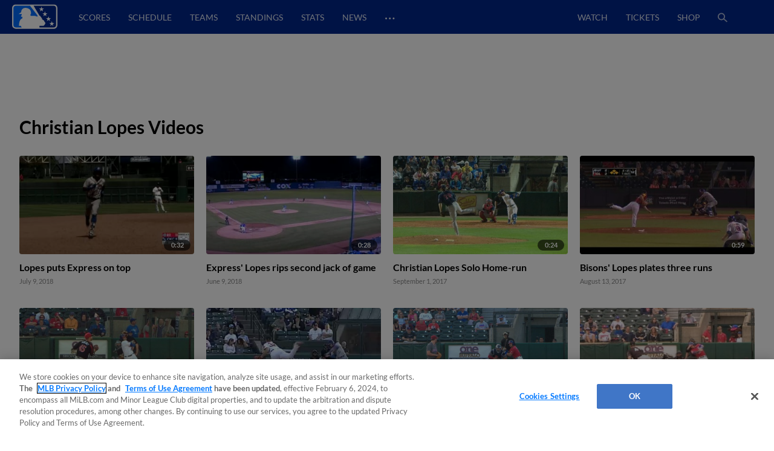

--- FILE ---
content_type: text/html; charset=utf-8
request_url: https://www.milb.com/video/topic/playerid-547173
body_size: 46402
content:
<!DOCTYPE html>
<html lang="en">
<head>
        <title>Christian Lopes Videos Videos | MiLB.com</title>

    <!-- meta meta tag -->
    <meta charset="utf-8"/>
    <meta http-equiv="X-UA-Compatible" content="IE=Edge" />
    <meta http-equiv="content-type" content="text/html; charset=UTF-8"/>
    <meta http-equiv="Cache-Control" content="no-cache"/>
    <meta http-equiv="Pragma" content="no-cache"/>
    <meta http-equiv="Expires" content="-1"/>
    <meta http-equiv="content-language" content="en">
    <meta name="keywords" content="milb.com, www.milb.com, minor league baseball, minor leagues, news, scores, video, standings, schedule, triple a, shop, first pitch, features"/>
    <meta name="page_name" content="video" />
    <meta name="app-view" content="web" />
    <meta name="section_id" content="video" />
    
    <meta name="page_section" content="video" />
    
    
    
    
    
    
    <meta name="twitter:card" value="summary_large_image">
    
            <meta property="og:title" content="Christian Lopes Videos Videos" />
            <meta itemprop="name" content="Christian Lopes Videos Videos MiLB.com"/>
            <meta name="twitter:title" content="Christian Lopes Videos Videos">
    
    <meta name="viewport" content="width=device-width, initial-scale=1.0, maximum-scale=1.0, user-scalable=no" />
    <meta name="env" content="production" />
    
    <meta property="og:site_name" content="MiLB.com" />
    <meta property="og:type" content="website" />
    
    <meta property="fb:app_id" content="222050774479731" />
    
    <meta name="twitter:site" value="@milb">
    <meta name="twitter:url" content="https://www.milb.com/video/topic/playerid-547173">
    <meta name="twitter:description" content="The Official Site of Minor League Baseball web site includes features, news, rosters, statistics, schedules, teams, live game radio broadcasts, and video clips.">
    
    <meta property="og:image" content="https://www.mlbstatic.com/team-logos/share/leagues/milb.jpg?1768915930087" />
    <meta itemprop="image" content="https://www.mlbstatic.com/team-logos/share/leagues/milb.jpg?1768915930087" />
    <meta name="twitter:image" content="https://www.mlbstatic.com/team-logos/share/leagues/milb.jpg?1768915930087">
    
    <link rel="canonical" href="https://www.milb.com/video/topic/playerid-547173" />
    <meta property="og:url" content="https://www.milb.com/video/topic/playerid-547173" />
    
    <meta name="description" content="The Official Site of Minor League Baseball web site includes features, news, rosters, statistics, schedules, teams, live game radio broadcasts, and video clips." />
    <meta property="og:description" content="The Official Site of Minor League Baseball web site includes features, news, rosters, statistics, schedules, teams, live game radio broadcasts, and video clips." />
    <meta property="description" content="The Official Site of Minor League Baseball web site includes features, news, rosters, statistics, schedules, teams, live game radio broadcasts, and video clips." />
    
    <meta name="build" content="true" />
    
    <meta name="server_url" content="https://www.milb.com" />
    <meta name="service_url" content="" />
    <meta name="suggest_url" content="" />
    <meta name="uistatic_url" content="//builds.mlbstatic.com/milb.com" />
    <meta name="context-url-prefix" content="" />
    <meta name="bamcontent_client_url" content="https://milb.bamcontent.com" />
    <meta name="control_plane_url" content="" />
    <meta name="control_plane_client_token" content="" />
    <meta name="recon_rest" content="https://www.milb.com" />
    <meta name="recon_ws" content="wss://www.milb.com" />
    <meta name="msapplication-config" content="none"/>
    
    <meta name="locale" content="en" />
    <meta name="timezone" content="America/New_York" />
    
    <meta name="siteKey" content="milb">
    
    <meta name="team-id" content="milb">
    
    <meta name="siteName" content="MiLB">
    
    
    <meta name="flipTime" content="10:00" />
    <meta name="flipTimeZoneOffset" content="+00:00" />
    <meta name="serverTime" content="2026-01-20T13:32:10+00:00" />
    
    <meta name="siteCoreBuildPath" content="//builds.mlbstatic.com/milb.com/builds/site-core/" />
    <meta name="siteCoreBuildVersion" content="1766082904535" />
    <meta name="siteCoreLocation" content="//builds.mlbstatic.com/milb.com/builds/site-core/1766082904535" />
    
    <meta name="sectionBuildVersion" content="96da362c59157949985bdf32ef3d67473b6ece5a_1753807269" />
    
    <meta name="siteAssetsUri" content="undefined/site-core" />
    <meta name="sectionAssetsUri" content="//builds.mlbstatic.com/milb.com/sections/video/builds/96da362c59157949985bdf32ef3d67473b6ece5a_1753807269" />
    
    <meta name="omniturePageName" content="video" />
    
    <meta name="omniturePageProps" content="%7B%22pageName%22%3A%22video%22%2C%22registrationPoints%22%3A%22video%22%7D"/>
    
    <meta name="paywall" content="true"/>
    
    <meta name="apple-mobile-web-app-title" content="MiLB.com">
    <link rel="shortcut icon" href="https://images.ctfassets.net/iiozhi00a8lc/FQFMhkcaWMUaZuBbUjKk7/41b464e7f0302715f99258b73960a78f/milb.png">
    <link rel="apple-touch-icon" href="https://images.ctfassets.net/iiozhi00a8lc/FQFMhkcaWMUaZuBbUjKk7/41b464e7f0302715f99258b73960a78f/milb.png">
    

    <!-- feature flags -->
    <script type="text/javascript">
        const featureFlags = {"useMidfield":false}
    
    	// to check which feature flag we are using
        console.info(`[MiLB Feature Flag] useMidfield: ${featureFlags.useMidfield}`)
    </script>
    <!-- device detection -->
    <!--[if lte IE 9]>
    <script>
        window.location.replace('https://' + window.location.host + '/unsupported');
    </script>
    <![endif]-->
    
    <script>
    !function(a,b){"function"!=typeof define||!define.amd||"undefined"!=typeof bam&&"function"==typeof bam.define?a.deviceBootstrap=b():define("../device",[],b)}(this,function(){function a(a,b){return a&&b?a[b]:a}function b(a){var b=a.split(w).slice(0,3);return a&&b.length<2&&b.push(0),b.join(".")}function c(a){return a=a||navigator.userAgent,D[a]?D[a]:this instanceof c?(D[a]=this,this.userAgent=a,this.is={},this.platform=this.getPlatform(),this.platformVersion=this.getPlatformVersion(),this.browser=this.getBrowser(),this.browserVersion=this.getBrowserVersion(),void(this.formFactor=this.getFormFactor())):new c(a)}var d="(",e=")",f="i",g="|",h="desktop",i="version",j="",k=function(a,b){return new RegExp(a,b||f)},l="iP(?:hone|ad|od)",m="(?:BlackBerry|BB10| RIM )",n="Android",o="Windows",p="WPDesktop",q=o+" Phone",r="Trident(?:.*?Touch(?:.*?Mobile))",s="Linux(?!.*Android)",t="Macintosh",u="CrOS",v=d+"?:"+[t,o,s,u].join(g)+e,w=/[\._]/,x={windowsphone:k(r+g+q+g+p),windows:k(o),ios:k(l),blackberry:k(m),android:k(n),linux:k(s),macintosh:k(t),chromebook:k(u)},y={desktop:/(?:Windows NT(?!.*WPDesktop)(?!.*Xbox))/i,tablet:k(d+["Tablet|iPad","\\sNT.*?"+r,n+"(?!.*Mobi)","silk",m+".*?Tablet","xbox"].join(g)+e),phone:k(d+["Mobi|Mobile","WPDesktop",l,r,m].join(g)+e)},z={tablet:k(d+["Tablet|iPad","\\sNT.*?"+r,n+"(?!.*Mobi)","silk",m+".*?Tablet"].join(g)+e),phone:k(d+["Mobi|Mobile",l,r,m].join(g)+e),desktop:k(v)},A={msie:/msie|iemobile|trident/i,edge:/edge/i,android:/android(?!.+(?:chrome|silk))/i,chrome:/chrome|crios/i,firefox:/firefox/i,opera:/opera(?!.*?mini)\//i,operamini:/opera mini/i,silk:/silk/i,safari:/safari/i},B={webkit:/AppleWebKit/i,gecko:/gecko\//i,trident:/trident/i,edge:/Edge/i},C={desktop:"desktop",other:h,phone:"phone",tablet:"tablet"},D={};return c.prototype={getPlatform:function(){return this.test(x)||h},getPlatformVersion:function(){return b(this.match(k("(?:"+(this.is.blackberry?i:this.platform)+"|"+q+"|OS)[^\\d]+([\\d\\.\\_]+)","ig"),1))},getBrowser:function(){return this.test(B),this.test(A)||h},getFormFactor:function(){var a="";return a=this.is.msie?y:z,C[this.test(a)]||C.other},getBrowserVersion:function(){var a=this.browser,c="[\\/\\s]";return this.is.chrome&&this.is.ios?a="crios":this.is.opera?a=i:this.is.msie&&(a=a+g+"IEMobile"+g+"rv",c="[\\/\\:\\s]"),b(this.match(k("(?:"+a+g+i+")"+c+"([\\d\\.]+)","i"),1))},match:function(b,c){return a(b.exec(this.userAgent),c)||j},test:function(a){var b,c,d,e=this.userAgent;for(b in a)c=a[b].test(e),this.is[b]=this.is[b]||c&&!d,c&&!d&&(d=b);return d}},c});
    
    window.getStartupDeviceTypeString = function() {
        return window.deviceBootstrap().formFactor;
    }
    
    document.querySelector('html').classList.add('device-' + getStartupDeviceTypeString());
    </script>

    <!-- auth -->
    <script src="https://www.mlbstatic.com/mlb.com/vendor/mlb-okta/mlb-okta.js"></script>
    <script>
        (function updateOktaConfig(){
    
            const MiLBOktaIds = ['0oajdy3uad2v1vKej0h7', '0oablr6l1aKpsXjZF356']
    
            // let's clear out previous MiLB okta tokens
            if (MiLBOktaIds.includes(window.mlbOkta.decodeIdToken()?.aud)) {
                window.mlbOkta.getAuthClient().tokenManager.clear();
            }
    
            //okta_config is MLB Okta Services
            window.mlbOkta.updateConfig({"clientId":"0oavywf76hJk3wbqb357","okta":"https://ids.mlb.com","issuer":"https://ids.mlb.com/oauth2/aus1m088yK07noBfh356","redirectUri":"https://www.milb.com/login","entitlementServices":"https://mlbentitlementservices.commerce.mlbinfra.com/entitlements?","profile":"https://profile.mlb.com/api/v1"});
        })();
    </script>

    <!-- CSS -->
    <!-- theme -- css variables -->
    <style data-styled="true" data-styled-version="5.3.11">:root{--contentful-body-background-color:#ECECEC;--contentful-palette-name:milb-base-palette;--contentful-page-container-border-color:#ECECEC;--contentful-header-masthead-background-color:#00278C;--contentful-header-masthead-text-color:#ffffff;--contentful-header-navigation-background-color:#00278C;--contentful-header-navigation-border-color:#006CFF;--contentful-header-navigation-text-color-hover:currentcolor;--contentful-header-navigation-text-color:#fff;--contentful-footer-title-color:#ffffff;--contentful-footer-text-color:#E2E2E2;--contentful-footer-background-color:#00278C;--contentful-footer-border-color:#00278C;--contentful-footer-link-color:#FFFFFF;--contentful-footer-link-color-hover:#fff;--contentful-footer-link-color-active:#fff;--contentful-button-primary-background-color:#00278C;--contentful-button-primary-background-color-hover:lighten;--contentful-button-primary-text-color:#ffffff;--contentful-button-primary-text-color-hover:#ffffff;--contentful-button-spotlight-background-color:#006CFF;--contentful-button-spotlight-background-color-hover:lighten;--contentful-button-spotlight-text-color:#ffffff;--contentful-button-spotlight-text-color-hover:#ffffff;--contentful-table-header-background-color:#00278C;--contentful-table-row-background-color:#ffffff;--contentful-table-text-color:#333333;--contentful-organism-section-title-color:#231F20;--contentful-organism-title-color:#333333;--contentful-organism-text-color:#333333;--contentful-organism-tag-background-color:#00278C;--contentful-organism-tag-text-color:#ffffff;--contentful-organism-background-color:#ffffff;--contentful-organism-border-color:#ececec;--contentful-organism-link-color:#333333;--contentful-organism-link-color-hover:#006CFF;--contentful-organism-link-text-decoration:none;--contentful-organism-link-color-active:#004CDD;--contentful-organism-scrim-title-color:#ffffff;--contentful-organism-scrim-text-color:#ffffff;--contentful-organism-scrim-tag-color:#ffffff;--contentful-organism-scrim-background-color:#00278C;--contentful-organism-scrim-background-color-hover:lighten;--contentful-organism-scrim-border-color:#ececec;--contentful-organism-scrim-link-color:#ececec;--contentful-organism-scrim-link-color-hover:#000000;--contentful-organism-content-heading-lined-text-color:null;--contentful-organism-content-heading-secondary-border-color:#df4601;--contentful-organism-content-heading-primary-border-color:#000000;--contentful-organism-sidekick-background-color:#333333;--contentful-organism-jumbotron-title-color:#333333;--contentful-typename:Palette;--contentful-page-container-background-color:#e2e2e2;}/*!sc*/
    data-styled.g82[id="sc-global-iwoXxM1"]{content:"sc-global-iwoXxM1,"}/*!sc*/
    </style>
    <!-- end theme -- css variables -->
    
    
            <link rel="stylesheet" href="//prod-aws.milbstatic.com/style/en/milb-global-properties-milb-background-skins-milb-base-palette.css">
    
    <link rel="stylesheet" href="//builds.mlbstatic.com/milb.com/builds/site-core/1766082904535/styles/site.css">
    
    
    <link rel="stylesheet" href="//builds.mlbstatic.com/milb.com/sections/video/builds/96da362c59157949985bdf32ef3d67473b6ece5a_1753807269/styles/video.css">

    <!-- start: styled-components from @milb/vsm-components -->
    <style data-styled="true" data-styled-version="5.3.11">.dqcbuA{height:1em;width:1em;vertical-align:bottom;}/*!sc*/
.dqcbuA *{fill:currentColor;}/*!sc*/
.dqcbuA.p-icon--sm{height:1.5rem;width:1.5rem;}/*!sc*/
.dqcbuA.p-icon--md{height:2rem;width:2rem;}/*!sc*/
.dqcbuA.p-icon--lg{height:3rem;width:3rem;}/*!sc*/
data-styled.g1[id="styles__IconContainer-sc-172tajy-0"]{content:"dqcbuA,"}/*!sc*/
.gtwUTy svg{height:35px;vertical-align:middle;width:35px;}/*!sc*/
.gtwUTy svg *{fill:#FFFFFF;}/*!sc*/
data-styled.g81[id="styles__ProfileIconContainer-sc-1ugrqyj-0"]{content:"gtwUTy,"}/*!sc*/
</style>
    <!-- end: styled-components from @milb/vsm-components -->

    <!-- i18n dictionary-->
        <script type="text/javascript">
         (function(){
            window.i18n_dictionary = {"date_sunday":"Sunday","date_monday":"Monday","date_tuesday":"Tuesday","date_wednesday":"Wednesday","date_thursday":"Thursday","date_friday":"Friday","date_saturday":"Saturday","date_sunday_abbrev":"sun","date_monday_abbrev":"mon","date_tuesday_abbrev":"tue","date_wednesday_abbrev":"wed","date_thursday_abbrev":"thu","date_friday_abbrev":"fri","date_saturday_abbrev":"sat","date_january":"January","date_january_abbrev":"jan","date_february":"February","date_february_abbrev":"feb","date_march":"March","date_march_abbrev":"mar","date_april":"April","date_april_abbrev":"apr","date_may":"May","date_may_abbrev":"may","date_june":"June","date_june_abbrev":"jun","date_july":"July","date_july_abbrev":"jul","date_august":"August","date_august_abbrev":"aug","date_september":"September","date_september_abbrev":"sep","date_october":"October","date_october_abbrev":"oct","date_november":"November","date_november_abbrev":"nov","date_december":"December","date_december_abbrev":"dec","game_at_one_team":"@","versus_abbrev":"vs","tickets_buy":"Buy Tickets","tvBroadcastersLabel":"TV","radioBroadcastersLabel":"Radio","watchLinkLabel":"Watch","watchLiveLinkLabel":"Watch Live","wrapLinkLabel":"Wrap","schedule_label":"Schedule","completed_game_header":"Completed Games","schedule_completedgames":"Completed Games","schedule_message_nogames":"No games are scheduled for the dates you selected","schedule_tooltip_grid":"Grid View","schedule_tooltip_list":"List Views","schedule_tooltip_fullseason":"Full Season View","schedule_tooltip_printable":"Printable Schedule","schedule_tooltip_addtocal":"Add to Calendar","schedule_message_timezone":"All times {{timezonename}} and subject to change","schedule_subject_to_change":"Subject To Change","schedule_promotions":"Promotions","schedule_splitsquad_abbrev":"(SS)","club_schedule_no_gamesfound":"Subject to Change","schedule_all_promos":"View All Promotions","view_full_season_with_current_filters":"No games match the filters selected. Click here to <a href=\\\"#\\\">reset the filters</a>.","schedule_gamelocation_home":"Home","schedule_gamelocation_away":"Away","season_type_spring":"Spring Training","season_type_regularseason":"Regular Season","season_type_exhibition":"Exhibition","season_type_postseason":"Postseason","special_events":"Special Events","schedule_completed":"Completed","schedule_sponsor_flight":"Flight","schedule_sponsor_hotel":"Hotel","schedule_ticket_away_warning":"You have selected an away game. Tickets for this game will be purchased from the home club. Do you wish to continue?","continue":"Continue","schedule_more_info":"More Info >>","club_schedule_filters":"Filters","btn_clear_filters":"Clear","game_status_postponed_abbrev":"PPD","milbtvLinkLabel":"MiLB.TV","boxscoreLinkLabel":"boxscore","ticketsLinkLabel":"tickets","gamedayLinkLabel":"gameday","audioLinkLabel":"audio","winnerLabel":"winner","loserLabel":"loser","saveLabel":"save","headerLabel":"Schedule","schedule_header":"Schedule","schedule_if_necessary":"*if necessary","time_zone_eastern_short":"Eastern","time_zone_central_short":"Central","time_zone_pacific_short":"Pacific","time_zone_mountain_short":"Mountain","time_zone_atlantic_short":"Atlantic","time_zone_atlanticstandard_short":"Atlantic","time_zone_venezuelan_short":"Venezuelan","time_zone_mountainarizona_short":"Mountain Standard","schedule_promotion":"Promotion","schedule_seo_page_description":"The Official Site of Minor League Baseball including probable pitchers, Gameday, ticket and postseason information.","boxscoreLinkLabel_clubschedule":"Box Score","ticketsLinkLabel_clubschedule":"Buy Tickets","gamedayLinkLabel_clubschedule":"Gameday","audioLinkLabel_clubschedule":"Audio","milbtvLinkLabel_clubschedule":"MiLB.TV","milbtvLinkLabel_Accesibility_clubschedule":"Em Eye Elle Bee Tee Vee","audioLinkLabel_Accesibility_clubschedule":"Em Eye Elle Bee Audio","schedule_game_starts_at":"Game starts at {{gametime}}","schedule_probable_starter_is":"{{awayTeam}} probable starter is {{awayPitcher}}. {{homeTeam}} probable starter is {{homePitcher}}","schedule_is_batting_against":"{{currentBatter}} is batting against {{currentPitcher}}","button_video_watch_highlight":"Watch highlights","schedule_pitcher_save":"Save","schedule_starting_pitcher":"Starting Pitcher"};
            window.i18n_dictionary.__  = function __(key, fallBackText){
               return this[key] ? this[key] : (fallBackText || '');
            };
         }());
        </script>
    <!-- paths to servers-->
    <script type="text/javascript">
     (function(){
        window.server_path = {"asset_server":"https://secure.milb.com","authentication":{"okta_css":"https://www.mlbstatic.com/mlb.com/vendor/mlb-okta/css/okta-sign-in.min.css","okta_theme_css":"https://www.mlbstatic.com/mlb.com/vendor/mlb-okta/css/okta-widget.css","okta_script":"https://www.mlbstatic.com/mlb.com/vendor/mlb-okta/mlb-okta.js"},"cms_data":{"server":"https://s3.amazonaws.com","client":"https://s3.amazonaws.com","app_geo_directory":"/cms-milb-app-content-prod"},"cms_data_cname":{"server":"http://milb.bamcontent.com","client":"https://milb.bamcontent.com"},"cms_page_building_data":{"lambda":"http://pagebuilder.milb.com/prod/v2/","server":"http://milb.bamcontent.com","client":"https://milb.bamcontent.com","app_geo_directory":"/milb"},"cms_dapi":{"server":"https://dapi-milb.mlbinfra.com/v2/content","client":"https://dapi-milb.mlbinfra.com/v2/content"},"cms_vsm":{"server":"https://feen-milb.mlbinfra.com/cms/api/public","client":"https://feen-milb.mlbinfra.com/cms/api/public"},"cms_graphql":"https://graphql.cms.mlbinfra.com/graphql","control_plane":{"url":"","client_token":""},"data_graph":"https://data-graph.mlb.com/graphql","game_data":{"server":"http://statsapi.mlb.com","client":"https://statsapi.mlb.com","siteCode":"milb"},"legacy_server":"http://www.milb.com","live_fyre":{"livefyre_sitename":"milb.fyre.co","livefyre_countjs":"https://zor.livefyre.com/wjs/v1.0/javascripts/CommentCount.js","livefyre_siteId":"347758"},"mlb_dapi":{"server":"https://dapi.mlbinfra.com/v2/content","client":"https://dapi.mlbinfra.com/v2/content"},"mlb_okta_config":{"clientId":"0oavywf76hJk3wbqb357","okta":"https://ids.mlb.com","issuer":"https://ids.mlb.com/oauth2/aus1m088yK07noBfh356","redirectUri":"https://www.milb.com/login","entitlementServices":"https://mlbentitlementservices.commerce.mlbinfra.com/entitlements?","profile":"https://profile.mlb.com/api/v1"},"mlbstatic":"https://www.mlbstatic.com","recon_rest":"https://www.milb.com","recon_ws":"wss://www.milb.com","sdk":{"clientId":"sandbox","clientApiKey":"","environment":"prod","debugEnabled":false},"search":{"server":"https://search-api.milb.com","client":"https://search-api.milb.com","app_geo_directory":"milb_global"},"server":"https://www.milb.com","stitch":"https://milb.stitch.mlbinfra.com","ticketing_client":{"server":"http://www.ticketing-client.com","client":"https://www.ticketing-client.com"},"uistatic":"//builds.mlbstatic.com/milb.com","uistatic_basesite":{"server":"//builds.mlbstatic.com/milb.com","site_core":"milb.com/builds/site-core","site_core_config":"configs/site-core-config.json","site_core_patterns":"src/patterns.zip"},"uistatic_clubcss":"//prod-aws.milbstatic.com"};
     }());
    </script>

        <script type="text/javascript">
         (function(){
            window.sid = "milb";
            window.MilbUtils = {"teamIdToSlugMap":{"102":"round-rock","103":"lake-elsinore","104":"jackson","105":"sacramento","106":"erie","233":"charleston","234":"durham","235":"memphis","237":"midland","238":"oklahoma-city","247":"birmingham","249":"wilson","259":"fresno","260":"tulsa","279":"palm-beach","342":"albuquerque","400":"las-vegas","401":"inland-empire","402":"akron","403":"everett","413":"greeneville","414":"salem","416":"louisville","418":"chesapeake","419":"hillsboro","420":"burlington-bees","421":"montgomery","422":"buffalo","424":"dunedin","425":"pulaski","426":"wilmington","427":"jersey-shore","428":"greenville","429":"danville","430":"mississippi","431":"gwinnett","432":"rome","434":"leon","435":"vancouver","436":"fredericksburg","437":"lake-county","438":"johnson-city","440":"springfield","442":"tabasco","443":"peoria","444":"idaho-falls","445":"columbus","446":"kane-county","447":"union-laguna","448":"hickory","449":"williamsport","450":"daytona","451":"iowa","452":"altoona","453":"brooklyn","455":"princeton","456":"great-lakes","458":"auburn","459":"dayton","460":"tri-city-dust-devils","461":"eugene","462":"vermont","463":"new-hampshire","476":"san-jose","477":"greensboro","478":"augusta","479":"jupiter","480":"boise","481":"lynchburg","482":"corpus-christi","483":"burlington","484":"indianapolis","485":"down-east","486":"spokane","487":"kannapolis","491":"lancaster","492":"cedar-rapids","493":"frederick","494":"charlotte-knights","495":"lexington","496":"yucatan","498":"chattanooga","499":"lansing","500":"clinton","502":"saltillo","503":"florida","505":"binghamton","506":"kingsport","507":"st-lucie","509":"fort-myers","510":"san-antonio","511":"batavia","512":"toledo","513":"billings","516":"visalia","517":"bluefield","518":"missoula","519":"orem","520":"puebla","521":"myrtle-beach","522":"reading","523":"campeche","524":"stockton","525":"west-virginia-power","526":"rancho-cucamonga","528":"aguascalientes","529":"tacoma","530":"ogden","531":"scranton-wb","532":"mexico","533":"worcester","534":"rochester","536":"dos-laredos","537":"hudson-valley","538":"hartford","540":"frisco","541":"omaha","545":"mahoning-valley","546":"portland","547":"harrisburg","548":"delmarva","550":"south-bend","551":"rocky-mountain","552":"syracuse","553":"knoxville","554":"beloit","556":"nashville","557":"bristol","558":"lowell","559":"rocket-city","560":"norte","561":"salt-lake","562":"monterrey","563":"hagerstown","564":"jacksonville","565":"quad-cities","566":"clearwater","567":"trenton","568":"norfolk","569":"quintana-roo","570":"lakeland","571":"norwich","572":"wisconsin","573":"asheville","574":"arkansas","576":"elizabethton","577":"tri-city-valleycats","578":"salem-keizer","579":"oaxaca","580":"winston-salem","581":"great-falls","582":"west-michigan","584":"fort-wayne","586":"staten-island","587":"tampa","1174":"state-college","1350":"northwest-arkansas","1410":"lehigh-valley","1956":"somerset","1960":"st-paul","2310":"reno","2498":"bowling-green","2730":"charlotte-stone-crabs","3390":"bradenton","3410":"richmond","3705":"columbia","3712":"fayetteville","3898":"wichita","4124":"pensacola","4364":"grand-junction","4444":"durango","4904":"el-paso","5010":"tijuana","5015":"biloxi","5020":"west-virginia","5368":"amarillo","5428":"pawtucket","5434":"sugar-land","6324":"hub-city","6325":"columbus-clingstones","6482":"ontario","milb":"milb"},"leagueIdToSlugMap":{"109":"texas","110":"california","111":"southern","112":"pacific-coast","113":"eastern","116":"south-atlantic","117":"international","118":"midwest","119":"arizona-fall","120":"appalachian","121":"arizona-complex","122":"carolina-league","123":"florida-state","124":"florida-complex","125":"mexican","126":"northwest","127":"new-york-penn","128":"pioneer","130":"dominican-summer","5536":"mlb-draft-league"}};
            window.team_info = [{"slug":"toledo","id":512,"name":"Toledo Mud Hens","abbreviation":"TOL","teamName":"Mud Hens","league":{"id":117,"name":"International League"},"division":{"id":221,"name":"International League West"},"sport":{"id":11,"name":"Triple-A"},"record":{"clinched":false},"parentOrgName":"Detroit Tigers","parentOrgId":116,"active":true},{"slug":"billings","id":513,"name":"Billings Mustangs","abbreviation":"BIL","teamName":"Mustangs","league":{"id":128,"name":"Pioneer League"},"sport":{"id":23,"name":"Independent Leagues"},"parentOrgName":"Office of the Commissioner","parentOrgId":11,"active":true},{"id":515,"name":"Modesto Roadsters","abbreviation":"MOD","teamName":"Roadsters","league":{"id":128,"name":"Pioneer League"},"sport":{"id":23,"name":"Independent Leagues"},"record":{"clinched":false},"parentOrgName":"Office of the Commissioner","parentOrgId":11,"active":true},{"slug":"visalia","id":516,"name":"Visalia Rawhide","abbreviation":"VIS","teamName":"Rawhide","league":{"id":110,"name":"California League"},"division":{"id":208,"name":"California League North"},"sport":{"id":14,"name":"Single-A"},"record":{"clinched":false},"parentOrgName":"Arizona Diamondbacks","parentOrgId":109,"active":true},{"slug":"missoula","id":518,"name":"Missoula PaddleHeads","abbreviation":"MIS","teamName":"PaddleHeads","league":{"id":128,"name":"Pioneer League"},"sport":{"id":23,"name":"Independent Leagues"},"parentOrgName":"Office of the Commissioner","parentOrgId":11,"active":true},{"slug":"puebla","id":520,"name":"Pericos de Puebla","abbreviation":"PUE","teamName":"Pericos","league":{"id":125,"name":"Mexican League"},"division":{"id":223,"name":"Mexican League Sur"},"sport":{"id":23,"name":"Independent Leagues"},"record":{"clinched":false},"parentOrgName":"Office of the Commissioner","parentOrgId":11,"active":true},{"slug":"myrtle-beach","id":521,"name":"Myrtle Beach Pelicans","abbreviation":"MB","teamName":"Pelicans","league":{"id":122,"name":"Carolina League"},"division":{"id":211,"name":"Carolina League South"},"sport":{"id":14,"name":"Single-A"},"record":{"clinched":false},"parentOrgName":"Chicago Cubs","parentOrgId":112,"active":true},{"slug":"reading","id":522,"name":"Reading Fightin Phils","abbreviation":"REA","teamName":"Fightin Phils","league":{"id":113,"name":"Eastern League"},"division":{"id":212,"name":"Eastern League Northeast"},"sport":{"id":12,"name":"Double-A"},"record":{"clinched":false},"parentOrgName":"Philadelphia Phillies","parentOrgId":143,"active":true},{"slug":"campeche","id":523,"name":"Piratas de Campeche","abbreviation":"CAM","teamName":"Piratas","league":{"id":125,"name":"Mexican League"},"division":{"id":223,"name":"Mexican League Sur"},"sport":{"id":23,"name":"Independent Leagues"},"record":{"clinched":false},"parentOrgName":"Office of the Commissioner","parentOrgId":11,"active":true},{"slug":"stockton","id":524,"name":"Stockton Ports","abbreviation":"STK","teamName":"Ports","league":{"id":110,"name":"California League"},"division":{"id":208,"name":"California League North"},"sport":{"id":14,"name":"Single-A"},"record":{"clinched":false},"parentOrgName":"Athletics","parentOrgId":133,"active":true},{"slug":"west-virginia-power","id":525,"name":"Charleston Dirty Birds","abbreviation":"CWV","teamName":"Dirty Birds","league":{"id":436,"name":"Atlantic League"},"division":{"id":5436,"name":"South Division"},"sport":{"id":23,"name":"Independent Leagues"},"record":{"clinched":false},"parentOrgName":"Office of the Commissioner","parentOrgId":11,"active":true},{"slug":"rancho-cucamonga","id":526,"name":"Rancho Cucamonga Quakes","abbreviation":"RC","teamName":"Quakes","league":{"id":110,"name":"California League"},"division":{"id":209,"name":"California League South"},"sport":{"id":14,"name":"Single-A"},"record":{"clinched":true},"parentOrgName":"Los Angeles Angels","parentOrgId":108,"active":true},{"id":527,"name":"Salt River Rafters","abbreviation":"SRR","teamName":"Rafters","league":{"id":119,"name":"Arizona Fall League"},"sport":{"id":17,"name":"Winter Leagues"},"record":{"clinched":false},"parentOrgName":"Office of the Commissioner","parentOrgId":11,"active":true},{"slug":"aguascalientes","id":528,"name":"Rieleros de Aguascalientes","abbreviation":"AGS","teamName":"Rieleros","league":{"id":125,"name":"Mexican League"},"division":{"id":222,"name":"Mexican League Norte"},"sport":{"id":23,"name":"Independent Leagues"},"record":{"clinched":false},"parentOrgName":"Office of the Commissioner","parentOrgId":11,"active":true},{"slug":"tacoma","id":529,"name":"Tacoma Rainiers","abbreviation":"TAC","teamName":"Rainiers","league":{"id":112,"name":"Pacific Coast League"},"division":{"id":231,"name":"Pacific Coast League West"},"sport":{"id":11,"name":"Triple-A"},"record":{"clinched":false},"parentOrgName":"Seattle Mariners","parentOrgId":136,"active":true},{"slug":"ogden","id":530,"name":"Ogden Raptors","abbreviation":"OGD","teamName":"Raptors","league":{"id":128,"name":"Pioneer League"},"sport":{"id":23,"name":"Independent Leagues"},"parentOrgName":"Office of the Commissioner","parentOrgId":11,"active":true},{"slug":"scranton-wb","id":531,"name":"Scranton/Wilkes-Barre RailRiders","abbreviation":"SWB","teamName":"RailRiders","league":{"id":117,"name":"International League"},"division":{"id":219,"name":"International League East"},"sport":{"id":11,"name":"Triple-A"},"record":{"clinched":false},"parentOrgName":"New York Yankees","parentOrgId":147,"active":true},{"slug":"mexico","id":532,"name":"Diablos Rojos del Mexico","abbreviation":"MEX","teamName":"Diablos Rojos","league":{"id":125,"name":"Mexican League"},"division":{"id":223,"name":"Mexican League Sur"},"sport":{"id":23,"name":"Independent Leagues"},"record":{"clinched":true},"parentOrgName":"Office of the Commissioner","parentOrgId":11,"active":true},{"slug":"worcester","id":533,"name":"Worcester Red Sox","abbreviation":"WOR","teamName":"Red Sox","league":{"id":117,"name":"International League"},"division":{"id":219,"name":"International League East"},"sport":{"id":11,"name":"Triple-A"},"record":{"clinched":false},"parentOrgName":"Boston Red Sox","parentOrgId":111,"active":true},{"slug":"rochester","id":534,"name":"Rochester Red Wings","abbreviation":"ROC","teamName":"Red Wings","league":{"id":117,"name":"International League"},"division":{"id":219,"name":"International League East"},"sport":{"id":11,"name":"Triple-A"},"record":{"clinched":false},"parentOrgName":"Washington Nationals","parentOrgId":120,"active":true},{"slug":"dos-laredos","id":536,"name":"Tecos de los Dos Laredos","abbreviation":"LAR","teamName":"Tecos","league":{"id":125,"name":"Mexican League"},"division":{"id":222,"name":"Mexican League Norte"},"sport":{"id":23,"name":"Independent Leagues"},"record":{"clinched":true},"parentOrgName":"Office of the Commissioner","parentOrgId":11,"active":true},{"slug":"hudson-valley","id":537,"name":"Hudson Valley Renegades","abbreviation":"HV","teamName":"Renegades","league":{"id":116,"name":"South Atlantic League"},"division":{"id":237,"name":"South Atlantic League North"},"sport":{"id":13,"name":"High-A"},"record":{"clinched":false},"parentOrgName":"New York Yankees","parentOrgId":147,"active":true},{"slug":"hartford","id":538,"name":"Hartford Yard Goats","abbreviation":"HFD","teamName":"Yard Goats","league":{"id":113,"name":"Eastern League"},"division":{"id":212,"name":"Eastern League Northeast"},"sport":{"id":12,"name":"Double-A"},"record":{"clinched":false},"parentOrgName":"Colorado Rockies","parentOrgId":115,"active":true},{"slug":"frisco","id":540,"name":"Frisco RoughRiders","abbreviation":"FRI","teamName":"RoughRiders","league":{"id":109,"name":"Texas League"},"division":{"id":242,"name":"Texas League South"},"sport":{"id":12,"name":"Double-A"},"record":{"clinched":true},"parentOrgName":"Texas Rangers","parentOrgId":140,"active":true},{"slug":"pensacola","id":4124,"name":"Pensacola Blue Wahoos","abbreviation":"PNS","teamName":"Blue Wahoos","league":{"id":111,"name":"Southern League"},"division":{"id":240,"name":"Southern League South"},"sport":{"id":12,"name":"Double-A"},"record":{"clinched":false},"parentOrgName":"Miami Marlins","parentOrgId":146,"active":true},{"slug":"omaha","id":541,"name":"Omaha Storm Chasers","abbreviation":"OMA","teamName":"Storm Chasers","league":{"id":117,"name":"International League"},"division":{"id":221,"name":"International League West"},"sport":{"id":11,"name":"Triple-A"},"record":{"clinched":false},"parentOrgName":"Kansas City Royals","parentOrgId":118,"active":true},{"id":542,"name":"Surprise Saguaros","abbreviation":"SUR","teamName":"Saguaros","league":{"id":119,"name":"Arizona Fall League"},"sport":{"id":17,"name":"Winter Leagues"},"record":{"clinched":false},"parentOrgName":"Office of the Commissioner","parentOrgId":11,"active":true},{"id":544,"name":"Scottsdale Scorpions","abbreviation":"SCO","teamName":"Scorpions","league":{"id":119,"name":"Arizona Fall League"},"sport":{"id":17,"name":"Winter Leagues"},"record":{"clinched":false},"parentOrgName":"Office of the Commissioner","parentOrgId":11,"active":true},{"slug":"portland","id":546,"name":"Portland Sea Dogs","abbreviation":"POR","teamName":"Sea Dogs","league":{"id":113,"name":"Eastern League"},"division":{"id":212,"name":"Eastern League Northeast"},"sport":{"id":12,"name":"Double-A"},"record":{"clinched":false},"parentOrgName":"Boston Red Sox","parentOrgId":111,"active":true},{"slug":"harrisburg","id":547,"name":"Harrisburg Senators","abbreviation":"HBG","teamName":"Senators","league":{"id":113,"name":"Eastern League"},"division":{"id":213,"name":"Eastern League Southwest"},"sport":{"id":12,"name":"Double-A"},"record":{"clinched":false},"parentOrgName":"Washington Nationals","parentOrgId":120,"active":true},{"slug":"delmarva","id":548,"name":"Delmarva Shorebirds","abbreviation":"DEL","teamName":"Shorebirds","league":{"id":122,"name":"Carolina League"},"division":{"id":210,"name":"Carolina League North"},"sport":{"id":14,"name":"Single-A"},"record":{"clinched":false},"parentOrgName":"Baltimore Orioles","parentOrgId":110,"active":true},{"slug":"south-bend","id":550,"name":"South Bend Cubs","abbreviation":"SB","teamName":"Cubs","league":{"id":118,"name":"Midwest League"},"division":{"id":225,"name":"Midwest League West"},"sport":{"id":13,"name":"High-A"},"record":{"clinched":false},"parentOrgName":"Chicago Cubs","parentOrgId":112,"active":true},{"slug":"rocky-mountain","id":551,"name":"Rocky Mountain Vibes","abbreviation":"RMV","teamName":"Vibes","league":{"id":128,"name":"Pioneer League"},"division":{"id":236,"name":"Pioneer League South"},"sport":{"id":23,"name":"Independent Leagues"},"parentOrgName":"Office of the Commissioner","parentOrgId":11,"active":true},{"slug":"syracuse","id":552,"name":"Syracuse Mets","abbreviation":"SYR","teamName":"Mets","league":{"id":117,"name":"International League"},"division":{"id":219,"name":"International League East"},"sport":{"id":11,"name":"Triple-A"},"record":{"clinched":false},"parentOrgName":"New York Mets","parentOrgId":121,"active":true},{"slug":"knoxville","id":553,"name":"Knoxville Smokies","abbreviation":"KNX","teamName":"Smokies","league":{"id":111,"name":"Southern League"},"division":{"id":239,"name":"Southern League North"},"sport":{"id":12,"name":"Double-A"},"record":{"clinched":false},"parentOrgName":"Chicago Cubs","parentOrgId":112,"active":true},{"slug":"beloit","id":554,"name":"Beloit Sky Carp","abbreviation":"BEL","teamName":"Sky Carp","league":{"id":118,"name":"Midwest League"},"division":{"id":225,"name":"Midwest League West"},"sport":{"id":13,"name":"High-A"},"record":{"clinched":false},"parentOrgName":"Miami Marlins","parentOrgId":146,"active":true},{"id":555,"name":"Mesa Solar Sox","abbreviation":"MSS","teamName":"Solar Sox","league":{"id":119,"name":"Arizona Fall League"},"sport":{"id":17,"name":"Winter Leagues"},"record":{"clinched":false},"parentOrgName":"Office of the Commissioner","parentOrgId":11,"active":true},{"slug":"nashville","id":556,"name":"Nashville Sounds","abbreviation":"NAS","teamName":"Sounds","league":{"id":117,"name":"International League"},"division":{"id":221,"name":"International League West"},"sport":{"id":11,"name":"Triple-A"},"record":{"clinched":false},"parentOrgName":"Milwaukee Brewers","parentOrgId":158,"active":true},{"slug":"lowell","id":558,"name":"Lowell Spinners","abbreviation":"LOW","teamName":"Spinners","league":{"id":127,"name":"New York-Penn League"},"division":{"id":230,"name":"New York-Penn League Stedler"},"sport":{"id":15,"name":"Class A Short Season"},"parentOrgName":"Boston Red Sox","parentOrgId":111,"active":true},{"slug":"rocket-city","id":559,"name":"Rocket City Trash Pandas","abbreviation":"RCT","teamName":"Trash Pandas","league":{"id":111,"name":"Southern League"},"division":{"id":239,"name":"Southern League North"},"sport":{"id":12,"name":"Double-A"},"record":{"clinched":false},"parentOrgName":"Los Angeles Angels","parentOrgId":108,"active":true},{"slug":"norte","id":560,"name":"Acereros del Norte","abbreviation":"MVA","teamName":"Acereros","league":{"id":125,"name":"Mexican League"},"division":{"id":222,"name":"Mexican League Norte"},"sport":{"id":23,"name":"Independent Leagues"},"record":{"clinched":true},"parentOrgName":"Office of the Commissioner","parentOrgId":11,"active":true},{"slug":"salt-lake","id":561,"name":"Salt Lake Bees","abbreviation":"SL","teamName":"Bees","league":{"id":112,"name":"Pacific Coast League"},"division":{"id":231,"name":"Pacific Coast League West"},"sport":{"id":11,"name":"Triple-A"},"record":{"clinched":false},"parentOrgName":"Los Angeles Angels","parentOrgId":108,"active":true},{"slug":"monterrey","id":562,"name":"Sultanes de Monterrey","abbreviation":"MTY","teamName":"Sultanes","league":{"id":125,"name":"Mexican League"},"division":{"id":222,"name":"Mexican League Norte"},"sport":{"id":23,"name":"Independent Leagues"},"record":{"clinched":true},"parentOrgName":"Office of the Commissioner","parentOrgId":11,"active":true},{"slug":"jacksonville","id":564,"name":"Jacksonville Jumbo Shrimp","abbreviation":"JAX","teamName":"Jumbo Shrimp","league":{"id":117,"name":"International League"},"division":{"id":219,"name":"International League East"},"sport":{"id":11,"name":"Triple-A"},"record":{"clinched":false},"parentOrgName":"Miami Marlins","parentOrgId":146,"active":true},{"slug":"quad-cities","id":565,"name":"Quad Cities River Bandits","abbreviation":"QC","teamName":"River Bandits","league":{"id":118,"name":"Midwest League"},"division":{"id":225,"name":"Midwest League West"},"sport":{"id":13,"name":"High-A"},"record":{"clinched":true},"parentOrgName":"Kansas City Royals","parentOrgId":118,"active":true},{"id":2101,"name":"DSL Brewers Gold","abbreviation":"D-BWG","teamName":"DSL Brewers Gold","league":{"id":130,"name":"Dominican Summer League"},"division":{"id":247,"name":"Dominican Summer League Central"},"sport":{"id":16,"name":"Rookie"},"record":{"clinched":false},"parentOrgName":"Milwaukee Brewers","parentOrgId":158,"active":true},{"slug":"clearwater","id":566,"name":"Clearwater Threshers","abbreviation":"CLR","teamName":"Threshers","league":{"id":123,"name":"Florida State League"},"division":{"id":215,"name":"Florida State League West"},"sport":{"id":14,"name":"Single-A"},"record":{"clinched":true},"parentOrgName":"Philadelphia Phillies","parentOrgId":143,"active":true},{"slug":"norfolk","id":568,"name":"Norfolk Tides","abbreviation":"NOR","teamName":"Tides","league":{"id":117,"name":"International League"},"division":{"id":219,"name":"International League East"},"sport":{"id":11,"name":"Triple-A"},"record":{"clinched":false},"parentOrgName":"Baltimore Orioles","parentOrgId":110,"active":true},{"slug":"quintana-roo","id":569,"name":"Tigres de Quintana Roo","abbreviation":"TIG","teamName":"Tigres","league":{"id":125,"name":"Mexican League"},"division":{"id":223,"name":"Mexican League Sur"},"sport":{"id":23,"name":"Independent Leagues"},"record":{"clinched":false},"parentOrgName":"Office of the Commissioner","parentOrgId":11,"active":true},{"id":3130,"name":"DSL Orioles Orange","abbreviation":"D-ORO","teamName":"DSL Orioles Orange","league":{"id":130,"name":"Dominican Summer League"},"division":{"id":247,"name":"Dominican Summer League Central"},"sport":{"id":16,"name":"Rookie"},"record":{"clinched":false},"parentOrgName":"Baltimore Orioles","parentOrgId":110,"active":true},{"slug":"lakeland","id":570,"name":"Lakeland Flying Tigers","abbreviation":"LAK","teamName":"Flying Tigers","league":{"id":123,"name":"Florida State League"},"division":{"id":215,"name":"Florida State League West"},"sport":{"id":14,"name":"Single-A"},"record":{"clinched":true},"parentOrgName":"Detroit Tigers","parentOrgId":116,"active":true},{"slug":"norwich","id":571,"name":"Norwich Sea Unicorns","abbreviation":"NOR","teamName":"Sea Unicorns","league":{"id":127,"name":"New York-Penn League"},"division":{"id":230,"name":"New York-Penn League Stedler"},"sport":{"id":15,"name":"Class A Short Season"},"parentOrgName":"Detroit Tigers","parentOrgId":116,"active":true},{"slug":"wisconsin","id":572,"name":"Wisconsin Timber Rattlers","abbreviation":"WIS","teamName":"Timber Rattlers","league":{"id":118,"name":"Midwest League"},"division":{"id":225,"name":"Midwest League West"},"sport":{"id":13,"name":"High-A"},"record":{"clinched":false},"parentOrgName":"Milwaukee Brewers","parentOrgId":158,"active":true},{"slug":"asheville","id":573,"name":"Asheville Tourists","abbreviation":"ASH","teamName":"Tourists","league":{"id":116,"name":"South Atlantic League"},"division":{"id":238,"name":"South Atlantic League South"},"sport":{"id":13,"name":"High-A"},"record":{"clinched":false},"parentOrgName":"Houston Astros","parentOrgId":117,"active":true},{"slug":"arkansas","id":574,"name":"Arkansas Travelers","abbreviation":"ARK","teamName":"Travelers","league":{"id":109,"name":"Texas League"},"division":{"id":241,"name":"Texas League North"},"sport":{"id":12,"name":"Double-A"},"record":{"clinched":false},"parentOrgName":"Seattle Mariners","parentOrgId":136,"active":true},{"id":575,"name":"Dorados de Chihuahua","abbreviation":"CHI","teamName":"Dorados","league":{"id":125,"name":"Mexican League"},"division":{"id":222,"name":"Mexican League Norte"},"sport":{"id":23,"name":"Independent Leagues"},"record":{"clinched":false},"parentOrgName":"Office of the Commissioner","parentOrgId":11,"active":true},{"slug":"tri-city-valleycats","id":577,"name":"Tri-City ValleyCats","abbreviation":"TRI","teamName":"ValleyCats","league":{"id":127,"name":"New York-Penn League"},"division":{"id":230,"name":"New York-Penn League Stedler"},"sport":{"id":15,"name":"Class A Short Season"},"parentOrgName":"Houston Astros","parentOrgId":117,"active":true},{"slug":"oaxaca","id":579,"name":"Guerreros de Oaxaca","abbreviation":"OAX","teamName":"Guerreros","league":{"id":125,"name":"Mexican League"},"division":{"id":223,"name":"Mexican League Sur"},"sport":{"id":23,"name":"Independent Leagues"},"record":{"clinched":false},"parentOrgName":"Office of the Commissioner","parentOrgId":11,"active":true},{"slug":"winston-salem","id":580,"name":"Winston-Salem Dash","abbreviation":"WS","teamName":"Dash","league":{"id":116,"name":"South Atlantic League"},"division":{"id":238,"name":"South Atlantic League South"},"sport":{"id":13,"name":"High-A"},"record":{"clinched":false},"parentOrgName":"Chicago White Sox","parentOrgId":145,"active":true},{"slug":"great-falls","id":581,"name":"Great Falls Voyagers","abbreviation":"GTF","teamName":"Voyagers","league":{"id":128,"name":"Pioneer League"},"sport":{"id":23,"name":"Independent Leagues"},"parentOrgName":"Office of the Commissioner","parentOrgId":11,"active":true},{"id":2117,"name":"DSL Mets Orange","abbreviation":"D-MEO","teamName":"DSL Mets Orange","league":{"id":130,"name":"Dominican Summer League"},"division":{"id":246,"name":"Dominican Summer League South"},"sport":{"id":16,"name":"Rookie"},"record":{"clinched":false},"parentOrgName":"New York Mets","parentOrgId":121,"active":true},{"slug":"west-michigan","id":582,"name":"West Michigan Whitecaps","abbreviation":"WM","teamName":"Whitecaps","league":{"id":118,"name":"Midwest League"},"division":{"id":224,"name":"Midwest League East"},"sport":{"id":13,"name":"High-A"},"record":{"clinched":true},"parentOrgName":"Detroit Tigers","parentOrgId":116,"active":true},{"slug":"fort-wayne","id":584,"name":"Fort Wayne TinCaps","abbreviation":"FW","teamName":"TinCaps","league":{"id":118,"name":"Midwest League"},"division":{"id":224,"name":"Midwest League East"},"sport":{"id":13,"name":"High-A"},"record":{"clinched":false},"parentOrgName":"San Diego Padres","parentOrgId":135,"active":true},{"id":1610,"name":"DSL Blue Jays Red","abbreviation":"D-BJR","teamName":"DSL Blue Jays Red","league":{"id":130,"name":"Dominican Summer League"},"division":{"id":246,"name":"Dominican Summer League South"},"sport":{"id":16,"name":"Rookie"},"record":{"clinched":false},"parentOrgName":"Toronto Blue Jays","parentOrgId":141,"active":true},{"slug":"staten-island","id":586,"name":"Staten Island Ferry Hawks","abbreviation":"SI","teamName":"Ferry Hawks","league":{"id":436,"name":"Atlantic League"},"division":{"id":5437,"name":"North Division"},"sport":{"id":23,"name":"Independent Leagues"},"parentOrgName":"Office of the Commissioner","parentOrgId":11,"active":true},{"id":2122,"name":"DSL Padres Gold","abbreviation":"D-PAG","teamName":"DSL Padres Gold","league":{"id":130,"name":"Dominican Summer League"},"division":{"id":249,"name":"Dominican Summer League Northwest"},"sport":{"id":16,"name":"Rookie"},"record":{"clinched":true},"parentOrgName":"San Diego Padres","parentOrgId":135,"active":true},{"id":1611,"name":"DSL Rays","abbreviation":"D-RAY","teamName":"DSL Rays","league":{"id":130,"name":"Dominican Summer League"},"division":{"id":245,"name":"Dominican Summer League North"},"sport":{"id":16,"name":"Rookie"},"record":{"clinched":false},"parentOrgName":"Tampa Bay Rays","parentOrgId":139,"active":true},{"slug":"tampa","id":587,"name":"Tampa Tarpons","abbreviation":"TAM","teamName":"Tarpons","league":{"id":123,"name":"Florida State League"},"division":{"id":215,"name":"Florida State League West"},"sport":{"id":14,"name":"Single-A"},"record":{"clinched":false},"parentOrgName":"New York Yankees","parentOrgId":147,"active":true},{"id":2127,"name":"DSL Miami","abbreviation":"D-MIA","teamName":"DSL Miami","league":{"id":130,"name":"Dominican Summer League"},"division":{"id":248,"name":"Dominican Summer League East"},"sport":{"id":16,"name":"Rookie"},"record":{"clinched":true},"parentOrgName":"Miami Marlins","parentOrgId":146,"active":true},{"id":2128,"name":"DSL Royals Fortuna","abbreviation":"D-ROF","teamName":"DSL Royals Fortuna","league":{"id":130,"name":"Dominican Summer League"},"division":{"id":245,"name":"Dominican Summer League North"},"sport":{"id":16,"name":"Rookie"},"record":{"clinched":false},"parentOrgName":"Kansas City Royals","parentOrgId":118,"active":true},{"id":2131,"name":"DSL Colorado","abbreviation":"D-COL","teamName":"DSL Colorado","league":{"id":130,"name":"Dominican Summer League"},"division":{"id":401,"name":"Dominican Summer League Southeast"},"sport":{"id":16,"name":"Rookie"},"record":{"clinched":false},"parentOrgName":"Colorado Rockies","parentOrgId":115,"active":true},{"id":2132,"name":"DSL Tigers 2","abbreviation":"D-TI2","teamName":"DSL Tigers 2","league":{"id":130,"name":"Dominican Summer League"},"division":{"id":248,"name":"Dominican Summer League East"},"sport":{"id":16,"name":"Rookie"},"record":{"clinched":false},"parentOrgName":"Detroit Tigers","parentOrgId":116,"active":true},{"id":2134,"name":"DSL Giants Black","abbreviation":"D-GIB","teamName":"DSL Giants Black","league":{"id":130,"name":"Dominican Summer League"},"division":{"id":246,"name":"Dominican Summer League South"},"sport":{"id":16,"name":"Rookie"},"record":{"clinched":true},"parentOrgName":"San Francisco Giants","parentOrgId":137,"active":true},{"id":599,"name":"FCL Orioles","abbreviation":"F-ORI","teamName":"FCL Orioles","league":{"id":124,"name":"Florida Complex League"},"division":{"id":218,"name":"Florida Complex League South"},"sport":{"id":16,"name":"Rookie"},"record":{"clinched":false},"parentOrgName":"Baltimore Orioles","parentOrgId":110,"active":true},{"id":600,"name":"DSL Angels","abbreviation":"D-ANG","teamName":"DSL Angels","league":{"id":130,"name":"Dominican Summer League"},"division":{"id":246,"name":"Dominican Summer League South"},"sport":{"id":16,"name":"Rookie"},"record":{"clinched":true},"parentOrgName":"Los Angeles Angels","parentOrgId":108,"active":true},{"id":6232,"name":"New England Knockouts","abbreviation":"NE","teamName":"Knockouts","league":{"id":442,"name":"Frontier League"},"sport":{"id":23,"name":"Independent Leagues"},"parentOrgName":"Office of the Commissioner","parentOrgId":11,"active":true},{"id":601,"name":"DSL Astros Blue","abbreviation":"D-ASB","teamName":"DSL Astros Blue","league":{"id":130,"name":"Dominican Summer League"},"division":{"id":250,"name":"Dominican Summer League West"},"sport":{"id":16,"name":"Rookie"},"record":{"clinched":true},"parentOrgName":"Houston Astros","parentOrgId":117,"active":true},{"id":602,"name":"DSL Athletics","abbreviation":"D-ATH","teamName":"DSL Athletics","league":{"id":130,"name":"Dominican Summer League"},"division":{"id":250,"name":"Dominican Summer League West"},"sport":{"id":16,"name":"Rookie"},"record":{"clinched":true},"parentOrgName":"Athletics","parentOrgId":133,"active":true},{"id":604,"name":"DSL Blue Jays Blue","abbreviation":"D-BJB","teamName":"DSL Blue Jays Blue","league":{"id":130,"name":"Dominican Summer League"},"division":{"id":470,"name":"Dominican Summer League Southwest"},"sport":{"id":16,"name":"Rookie"},"record":{"clinched":false},"parentOrgName":"Toronto Blue Jays","parentOrgId":141,"active":true},{"id":605,"name":"DSL Braves","abbreviation":"D-BRV","teamName":"DSL Braves","league":{"id":130,"name":"Dominican Summer League"},"division":{"id":245,"name":"Dominican Summer League North"},"sport":{"id":16,"name":"Rookie"},"record":{"clinched":false},"parentOrgName":"Atlanta Braves","parentOrgId":144,"active":true},{"id":607,"name":"DSL Brewers Blue","abbreviation":"D-BWB","teamName":"DSL Brewers Blue","league":{"id":130,"name":"Dominican Summer League"},"division":{"id":249,"name":"Dominican Summer League Northwest"},"sport":{"id":16,"name":"Rookie"},"record":{"clinched":false},"parentOrgName":"Milwaukee Brewers","parentOrgId":158,"active":true},{"id":608,"name":"DSL Cardinals","abbreviation":"D-CAR","teamName":"DSL Cardinals","league":{"id":130,"name":"Dominican Summer League"},"division":{"id":401,"name":"Dominican Summer League Southeast"},"sport":{"id":16,"name":"Rookie"},"record":{"clinched":false},"parentOrgName":"St. Louis Cardinals","parentOrgId":138,"active":true},{"id":609,"name":"DSL Cubs Blue","abbreviation":"D-CUB","teamName":"DSL Cubs Blue","league":{"id":130,"name":"Dominican Summer League"},"division":{"id":247,"name":"Dominican Summer League Central"},"sport":{"id":16,"name":"Rookie"},"record":{"clinched":false},"parentOrgName":"Chicago Cubs","parentOrgId":112,"active":true},{"id":610,"name":"DSL Arizona Black","abbreviation":"D-ARB","teamName":"DSL Arizona Black","league":{"id":130,"name":"Dominican Summer League"},"division":{"id":470,"name":"Dominican Summer League Southwest"},"sport":{"id":16,"name":"Rookie"},"record":{"clinched":false},"parentOrgName":"Arizona Diamondbacks","parentOrgId":109,"active":true},{"id":611,"name":"DSL LAD Bautista","abbreviation":"D-LAB","teamName":"DSL LAD Bautista","league":{"id":130,"name":"Dominican Summer League"},"division":{"id":245,"name":"Dominican Summer League North"},"sport":{"id":16,"name":"Rookie"},"record":{"clinched":false},"parentOrgName":"Los Angeles Dodgers","parentOrgId":119,"active":true},{"id":612,"name":"DSL LAD Mega","abbreviation":"D-LAM","teamName":"DSL LAD Mega","league":{"id":130,"name":"Dominican Summer League"},"division":{"id":249,"name":"Dominican Summer League Northwest"},"sport":{"id":16,"name":"Rookie"},"record":{"clinched":false},"parentOrgName":"Los Angeles Dodgers","parentOrgId":119,"active":true},{"slug":"round-rock","id":102,"name":"Round Rock Express","abbreviation":"RR","teamName":"Express","league":{"id":112,"name":"Pacific Coast League"},"division":{"id":233,"name":"Pacific Coast League East"},"sport":{"id":11,"name":"Triple-A"},"record":{"clinched":false},"parentOrgName":"Texas Rangers","parentOrgId":140,"active":true},{"id":615,"name":"DSL Giants Orange","abbreviation":"D-GIO","teamName":"DSL Giants Orange","league":{"id":130,"name":"Dominican Summer League"},"division":{"id":470,"name":"Dominican Summer League Southwest"},"sport":{"id":16,"name":"Rookie"},"record":{"clinched":true},"parentOrgName":"San Francisco Giants","parentOrgId":137,"active":true},{"slug":"lake-elsinore","id":103,"name":"Lake Elsinore Storm","abbreviation":"LE","teamName":"Storm","league":{"id":110,"name":"California League"},"division":{"id":209,"name":"California League South"},"sport":{"id":14,"name":"Single-A"},"record":{"clinched":false},"parentOrgName":"San Diego Padres","parentOrgId":135,"active":true},{"id":616,"name":"DSL CLE Mendoza","abbreviation":"D-CLM","teamName":"DSL CLE Mendoza","league":{"id":130,"name":"Dominican Summer League"},"division":{"id":249,"name":"Dominican Summer League Northwest"},"sport":{"id":16,"name":"Rookie"},"record":{"clinched":false},"parentOrgName":"Cleveland Guardians","parentOrgId":114,"active":true},{"slug":"sacramento","id":105,"name":"Sacramento River Cats","abbreviation":"SAC","teamName":"River Cats","league":{"id":112,"name":"Pacific Coast League"},"division":{"id":231,"name":"Pacific Coast League West"},"sport":{"id":11,"name":"Triple-A"},"record":{"clinched":false},"parentOrgName":"San Francisco Giants","parentOrgId":137,"active":true},{"id":618,"name":"DSL Mariners","abbreviation":"D-MRN","teamName":"DSL Mariners","league":{"id":130,"name":"Dominican Summer League"},"division":{"id":470,"name":"Dominican Summer League Southwest"},"sport":{"id":16,"name":"Rookie"},"record":{"clinched":false},"parentOrgName":"Seattle Mariners","parentOrgId":136,"active":true},{"slug":"erie","id":106,"name":"Erie SeaWolves","abbreviation":"ERI","teamName":"SeaWolves","league":{"id":113,"name":"Eastern League"},"division":{"id":213,"name":"Eastern League Southwest"},"sport":{"id":12,"name":"Double-A"},"record":{"clinched":true},"parentOrgName":"Detroit Tigers","parentOrgId":116,"active":true},{"id":619,"name":"DSL Marlins","abbreviation":"D-MRL","teamName":"DSL Marlins","league":{"id":130,"name":"Dominican Summer League"},"division":{"id":401,"name":"Dominican Summer League Southeast"},"sport":{"id":16,"name":"Rookie"},"record":{"clinched":true},"parentOrgName":"Miami Marlins","parentOrgId":146,"active":true},{"id":620,"name":"DSL Mets Blue","abbreviation":"D-MEB","teamName":"DSL Mets Blue","league":{"id":130,"name":"Dominican Summer League"},"division":{"id":401,"name":"Dominican Summer League Southeast"},"sport":{"id":16,"name":"Rookie"},"record":{"clinched":false},"parentOrgName":"New York Mets","parentOrgId":121,"active":true},{"id":621,"name":"DSL Orioles Black","abbreviation":"D-ORB","teamName":"DSL Orioles Black","league":{"id":130,"name":"Dominican Summer League"},"division":{"id":250,"name":"Dominican Summer League West"},"sport":{"id":16,"name":"Rookie"},"record":{"clinched":false},"parentOrgName":"Baltimore Orioles","parentOrgId":110,"active":true},{"id":622,"name":"DSL Padres Brown","abbreviation":"D-PAB","teamName":"DSL Padres Brown","league":{"id":130,"name":"Dominican Summer League"},"division":{"id":250,"name":"Dominican Summer League West"},"sport":{"id":16,"name":"Rookie"},"record":{"clinched":false},"parentOrgName":"San Diego Padres","parentOrgId":135,"active":true},{"id":623,"name":"DSL Phillies Red","abbreviation":"D-PHR","teamName":"DSL Phillies Red","league":{"id":130,"name":"Dominican Summer League"},"division":{"id":401,"name":"Dominican Summer League Southeast"},"sport":{"id":16,"name":"Rookie"},"record":{"clinched":false},"parentOrgName":"Philadelphia Phillies","parentOrgId":143,"active":true},{"id":624,"name":"DSL Pirates Black","abbreviation":"D-PIB","teamName":"DSL Pirates Black","league":{"id":130,"name":"Dominican Summer League"},"division":{"id":470,"name":"Dominican Summer League Southwest"},"sport":{"id":16,"name":"Rookie"},"record":{"clinched":true},"parentOrgName":"Pittsburgh Pirates","parentOrgId":134,"active":true},{"id":625,"name":"DSL Rangers Blue","abbreviation":"D-RNB","teamName":"DSL Rangers Blue","league":{"id":130,"name":"Dominican Summer League"},"division":{"id":401,"name":"Dominican Summer League Southeast"},"sport":{"id":16,"name":"Rookie"},"record":{"clinched":false},"parentOrgName":"Texas Rangers","parentOrgId":140,"active":true},{"id":626,"name":"DSL Red Sox Blue","abbreviation":"D-RSB","teamName":"DSL Red Sox Blue","league":{"id":130,"name":"Dominican Summer League"},"division":{"id":245,"name":"Dominican Summer League North"},"sport":{"id":16,"name":"Rookie"},"record":{"clinched":true},"parentOrgName":"Boston Red Sox","parentOrgId":111,"active":true},{"id":627,"name":"DSL Red Sox Red","abbreviation":"D-RSR","teamName":"DSL Red Sox Red","league":{"id":130,"name":"Dominican Summer League"},"division":{"id":249,"name":"Dominican Summer League Northwest"},"sport":{"id":16,"name":"Rookie"},"record":{"clinched":false},"parentOrgName":"Boston Red Sox","parentOrgId":111,"active":true},{"id":628,"name":"DSL Reds","abbreviation":"D-RED","teamName":"DSL Reds","league":{"id":130,"name":"Dominican Summer League"},"division":{"id":250,"name":"Dominican Summer League West"},"sport":{"id":16,"name":"Rookie"},"record":{"clinched":false},"parentOrgName":"Cincinnati Reds","parentOrgId":113,"active":true},{"id":629,"name":"DSL Rockies","abbreviation":"D-RCK","teamName":"DSL Rockies","league":{"id":130,"name":"Dominican Summer League"},"division":{"id":248,"name":"Dominican Summer League East"},"sport":{"id":16,"name":"Rookie"},"record":{"clinched":true},"parentOrgName":"Colorado Rockies","parentOrgId":115,"active":true},{"id":630,"name":"DSL Royals Ventura","abbreviation":"D-ROV","teamName":"DSL Royals Ventura","league":{"id":130,"name":"Dominican Summer League"},"division":{"id":250,"name":"Dominican Summer League West"},"sport":{"id":16,"name":"Rookie"},"record":{"clinched":true},"parentOrgName":"Kansas City Royals","parentOrgId":118,"active":true},{"id":631,"name":"DSL Tigers 1","abbreviation":"D-TI1","teamName":"DSL Tigers 1","league":{"id":130,"name":"Dominican Summer League"},"division":{"id":246,"name":"Dominican Summer League South"},"sport":{"id":16,"name":"Rookie"},"record":{"clinched":false},"parentOrgName":"Detroit Tigers","parentOrgId":116,"active":true},{"id":632,"name":"DSL Twins","abbreviation":"D-TWI","teamName":"DSL Twins","league":{"id":130,"name":"Dominican Summer League"},"division":{"id":248,"name":"Dominican Summer League East"},"sport":{"id":16,"name":"Rookie"},"record":{"clinched":false},"parentOrgName":"Minnesota Twins","parentOrgId":142,"active":true},{"slug":"columbia","id":3705,"name":"Columbia Fireflies","abbreviation":"COL","teamName":"Fireflies","league":{"id":122,"name":"Carolina League"},"division":{"id":211,"name":"Carolina League South"},"sport":{"id":14,"name":"Single-A"},"record":{"clinched":false},"parentOrgName":"Kansas City Royals","parentOrgId":118,"active":true},{"id":633,"name":"DSL White Sox","abbreviation":"D-WSX","teamName":"DSL White Sox","league":{"id":130,"name":"Dominican Summer League"},"division":{"id":470,"name":"Dominican Summer League Southwest"},"sport":{"id":16,"name":"Rookie"},"record":{"clinched":false},"parentOrgName":"Chicago White Sox","parentOrgId":145,"active":true},{"id":634,"name":"DSL NYY Bombers","abbreviation":"D-NYB","teamName":"DSL NYY Bombers","league":{"id":130,"name":"Dominican Summer League"},"division":{"id":401,"name":"Dominican Summer League Southeast"},"sport":{"id":16,"name":"Rookie"},"record":{"clinched":false},"parentOrgName":"New York Yankees","parentOrgId":147,"active":true},{"id":635,"name":"DSL NYY Yankees","abbreviation":"D-NYY","teamName":"DSL NYY Yankees","league":{"id":130,"name":"Dominican Summer League"},"division":{"id":248,"name":"Dominican Summer League East"},"sport":{"id":16,"name":"Rookie"},"record":{"clinched":false},"parentOrgName":"New York Yankees","parentOrgId":147,"active":true},{"slug":"fayetteville","id":3712,"name":"Fayetteville Woodpeckers","abbreviation":"FAY","teamName":"Woodpeckers","league":{"id":122,"name":"Carolina League"},"division":{"id":210,"name":"Carolina League North"},"sport":{"id":14,"name":"Single-A"},"record":{"clinched":false},"parentOrgName":"Houston Astros","parentOrgId":117,"active":true},{"id":667,"name":"Aguilas Cibaenas","abbreviation":"AGU","teamName":"Aguilas","league":{"id":131,"name":"Liga de Beisbol Dominicano"},"sport":{"id":17,"name":"Winter Leagues"},"record":{"clinched":true},"parentOrgName":"Office of the Commissioner","parentOrgId":11,"active":true},{"id":668,"name":"Toros del Este","abbreviation":"TOR","teamName":"Toros","league":{"id":131,"name":"Liga de Beisbol Dominicano"},"sport":{"id":17,"name":"Winter Leagues"},"record":{"clinched":true},"parentOrgName":"Office of the Commissioner","parentOrgId":11,"active":true},{"id":669,"name":"Estrellas Orientales","abbreviation":"EST","teamName":"Estrellas","league":{"id":131,"name":"Liga de Beisbol Dominicano"},"sport":{"id":17,"name":"Winter Leagues"},"record":{"clinched":false},"parentOrgName":"Office of the Commissioner","parentOrgId":11,"active":true},{"id":670,"name":"Gigantes del Cibao","abbreviation":"GIG","teamName":"Gigantes","league":{"id":131,"name":"Liga de Beisbol Dominicano"},"sport":{"id":17,"name":"Winter Leagues"},"record":{"clinched":true},"parentOrgName":"Office of the Commissioner","parentOrgId":11,"active":true},{"id":671,"name":"Leones del Escogido","abbreviation":"ESC","teamName":"Leones","league":{"id":131,"name":"Liga de Beisbol Dominicano"},"sport":{"id":17,"name":"Winter Leagues"},"record":{"clinched":true},"parentOrgName":"Office of the Commissioner","parentOrgId":11,"active":true},{"id":6303,"name":"Conspiradores de Queretaro","abbreviation":"QRO","teamName":"Conspiradores","league":{"id":125,"name":"Mexican League"},"division":{"id":223,"name":"Mexican League Sur"},"sport":{"id":23,"name":"Independent Leagues"},"record":{"clinched":false},"parentOrgName":"Office of the Commissioner","parentOrgId":11,"active":true},{"id":672,"name":"Tigres del Licey","abbreviation":"LIC","teamName":"Tigres","league":{"id":131,"name":"Liga de Beisbol Dominicano"},"sport":{"id":17,"name":"Winter Leagues"},"record":{"clinched":false},"parentOrgName":"Office of the Commissioner","parentOrgId":11,"active":true},{"id":6304,"name":"Charros de Jalisco","abbreviation":"JAL","teamName":"Charros","league":{"id":125,"name":"Mexican League"},"division":{"id":222,"name":"Mexican League Norte"},"sport":{"id":23,"name":"Independent Leagues"},"record":{"clinched":true},"parentOrgName":"Office of the Commissioner","parentOrgId":11,"active":true},{"id":673,"name":"Aguilas de Mexicali","abbreviation":"MXC","teamName":"Mexicali","league":{"id":132,"name":"Liga Mexicana del Pacifico"},"sport":{"id":17,"name":"Winter Leagues"},"record":{"clinched":true},"parentOrgName":"Office of the Commissioner","parentOrgId":11,"active":true},{"id":674,"name":"Charros de Jalisco","abbreviation":"JAL","teamName":"Jalisco","league":{"id":132,"name":"Liga Mexicana del Pacifico"},"sport":{"id":17,"name":"Winter Leagues"},"record":{"clinched":true},"parentOrgName":"Office of the Commissioner","parentOrgId":11,"active":true},{"id":675,"name":"Caneros de los Mochis","abbreviation":"MOC","teamName":"Los Mochis","league":{"id":132,"name":"Liga Mexicana del Pacifico"},"sport":{"id":17,"name":"Winter Leagues"},"record":{"clinched":true},"parentOrgName":"Office of the Commissioner","parentOrgId":11,"active":true},{"id":677,"name":"Naranjeros de Hermosillo","abbreviation":"HER","teamName":"Hermosillo","league":{"id":132,"name":"Liga Mexicana del Pacifico"},"sport":{"id":17,"name":"Winter Leagues"},"record":{"clinched":true},"parentOrgName":"Office of the Commissioner","parentOrgId":11,"active":true},{"id":678,"name":"Tomateros de Culiacan","abbreviation":"CUL","teamName":"Culiacan","league":{"id":132,"name":"Liga Mexicana del Pacifico"},"sport":{"id":17,"name":"Winter Leagues"},"record":{"clinched":true},"parentOrgName":"Office of the Commissioner","parentOrgId":11,"active":true},{"id":1191,"name":"Dominican Republic","abbreviation":"DR","teamName":"Dom. Rep.","league":{"id":162,"name":"Caribbean Series"},"sport":{"id":17,"name":"Winter Leagues"},"record":{"clinched":false},"parentOrgName":"Office of the Commissioner","parentOrgId":11,"active":true},{"id":679,"name":"Venados de Mazatlan","abbreviation":"MAZ","teamName":"Mazatlan","league":{"id":132,"name":"Liga Mexicana del Pacifico"},"sport":{"id":17,"name":"Winter Leagues"},"record":{"clinched":false},"parentOrgName":"Office of the Commissioner","parentOrgId":11,"active":true},{"id":1192,"name":"Mexico Rojo","abbreviation":"MXR","teamName":"Mexico Rojo","league":{"id":162,"name":"Caribbean Series"},"sport":{"id":17,"name":"Winter Leagues"},"record":{"clinched":true},"parentOrgName":"Office of the Commissioner","parentOrgId":11,"active":true},{"id":680,"name":"Yaquis de Obregon","abbreviation":"OBR","teamName":"Obregon","league":{"id":132,"name":"Liga Mexicana del Pacifico"},"sport":{"id":17,"name":"Winter Leagues"},"record":{"clinched":true},"parentOrgName":"Office of the Commissioner","parentOrgId":11,"active":true},{"id":1193,"name":"Venezuela","abbreviation":"VEN","teamName":"Venezuela","league":{"id":162,"name":"Caribbean Series"},"sport":{"id":17,"name":"Winter Leagues"},"record":{"clinched":false},"parentOrgName":"Office of the Commissioner","parentOrgId":11,"active":true},{"id":685,"name":"Cangrejeros de Santurce","abbreviation":"SAN","teamName":"Santurce","league":{"id":133,"name":"Liga de Beisbol Profesional Roberto Clemente"},"sport":{"id":17,"name":"Winter Leagues"},"record":{"clinched":true},"parentOrgName":"Office of the Commissioner","parentOrgId":11,"active":true},{"id":686,"name":"Criollos de Caguas","abbreviation":"CAG","teamName":"Caguas","league":{"id":133,"name":"Liga de Beisbol Profesional Roberto Clemente"},"sport":{"id":17,"name":"Winter Leagues"},"record":{"clinched":true},"parentOrgName":"Office of the Commissioner","parentOrgId":11,"active":true},{"id":687,"name":"Gigantes de Carolina","abbreviation":"CAR","teamName":"Carolina","league":{"id":133,"name":"Liga de Beisbol Profesional Roberto Clemente"},"sport":{"id":17,"name":"Winter Leagues"},"record":{"clinched":true},"parentOrgName":"Office of the Commissioner","parentOrgId":11,"active":true},{"id":688,"name":"Indios de Mayaguez","abbreviation":"MAY","teamName":"Mayaguez","league":{"id":133,"name":"Liga de Beisbol Profesional Roberto Clemente"},"sport":{"id":17,"name":"Winter Leagues"},"record":{"clinched":true},"parentOrgName":"Office of the Commissioner","parentOrgId":11,"active":true},{"id":689,"name":"Leones de Ponce","abbreviation":"PON","teamName":"Ponce","league":{"id":133,"name":"Liga de Beisbol Profesional Roberto Clemente"},"sport":{"id":17,"name":"Winter Leagues"},"record":{"clinched":true},"parentOrgName":"Office of the Commissioner","parentOrgId":11,"active":true},{"id":690,"name":"Puerto Rico","abbreviation":"PUR","teamName":"Puerto Rico","league":{"id":162,"name":"Caribbean Series"},"sport":{"id":17,"name":"Winter Leagues"},"record":{"clinched":false},"parentOrgName":"Office of the Commissioner","parentOrgId":11,"active":true},{"id":692,"name":"Aguilas del Zulia","abbreviation":"ZUL","teamName":"Aguilas","league":{"id":135,"name":"Liga Venezuela Beisbol Profesional"},"sport":{"id":17,"name":"Winter Leagues"},"record":{"clinched":true},"parentOrgName":"Office of the Commissioner","parentOrgId":11,"active":true},{"slug":"hub-city","id":6324,"name":"Hub City Spartanburgers","abbreviation":"HCS","teamName":"Spartanburgers","league":{"id":116,"name":"South Atlantic League"},"division":{"id":238,"name":"South Atlantic League South"},"sport":{"id":13,"name":"High-A"},"record":{"clinched":false},"parentOrgName":"Texas Rangers","parentOrgId":140,"active":true},{"id":693,"name":"Cardenales de Lara","abbreviation":"LAR","teamName":"Cardenales","league":{"id":135,"name":"Liga Venezuela Beisbol Profesional"},"sport":{"id":17,"name":"Winter Leagues"},"record":{"clinched":true},"parentOrgName":"Office of the Commissioner","parentOrgId":11,"active":true},{"slug":"columbus-clingstones","id":6325,"name":"Columbus Clingstones","abbreviation":"COL","teamName":"Clingstones","league":{"id":111,"name":"Southern League"},"division":{"id":240,"name":"Southern League South"},"sport":{"id":12,"name":"Double-A"},"record":{"clinched":false},"parentOrgName":"Atlanta Braves","parentOrgId":144,"active":true},{"id":694,"name":"Caribes de Anzoategui","abbreviation":"ORI","teamName":"Caribes","league":{"id":135,"name":"Liga Venezuela Beisbol Profesional"},"sport":{"id":17,"name":"Winter Leagues"},"record":{"clinched":true},"parentOrgName":"Office of the Commissioner","parentOrgId":11,"active":true},{"id":695,"name":"Leones del Caracas","abbreviation":"CAR","teamName":"Leones","league":{"id":135,"name":"Liga Venezuela Beisbol Profesional"},"sport":{"id":17,"name":"Winter Leagues"},"record":{"clinched":false},"parentOrgName":"Office of the Commissioner","parentOrgId":11,"active":true},{"id":696,"name":"Navegantes del Magallanes","abbreviation":"MAG","teamName":"Navegantes","league":{"id":135,"name":"Liga Venezuela Beisbol Profesional"},"sport":{"id":17,"name":"Winter Leagues"},"record":{"clinched":true},"parentOrgName":"Office of the Commissioner","parentOrgId":11,"active":true},{"id":697,"name":"Bravos de Margarita","abbreviation":"MAR","teamName":"Bravos","league":{"id":135,"name":"Liga Venezuela Beisbol Profesional"},"sport":{"id":17,"name":"Winter Leagues"},"record":{"clinched":true},"parentOrgName":"Office of the Commissioner","parentOrgId":11,"active":true},{"id":698,"name":"Tiburones de La Guaira","abbreviation":"LAG","teamName":"Tiburones","league":{"id":135,"name":"Liga Venezuela Beisbol Profesional"},"sport":{"id":17,"name":"Winter Leagues"},"record":{"clinched":false},"parentOrgName":"Office of the Commissioner","parentOrgId":11,"active":true},{"id":699,"name":"Tigres de Aragua","abbreviation":"ARA","teamName":"Tigres","league":{"id":135,"name":"Liga Venezuela Beisbol Profesional"},"sport":{"id":17,"name":"Winter Leagues"},"record":{"clinched":true},"parentOrgName":"Office of the Commissioner","parentOrgId":11,"active":true},{"id":3798,"name":"Florence Y'Alls","abbreviation":"FLO","teamName":"Y'Alls","league":{"id":442,"name":"Frontier League"},"sport":{"id":23,"name":"Independent Leagues"},"parentOrgName":"Office of the Commissioner","parentOrgId":11,"active":true},{"id":2270,"name":"DSL Cubs Red","abbreviation":"D-CUR","teamName":"DSL Cubs Red","league":{"id":130,"name":"Dominican Summer League"},"division":{"id":470,"name":"Dominican Summer League Southwest"},"sport":{"id":16,"name":"Rookie"},"record":{"clinched":false},"parentOrgName":"Chicago Cubs","parentOrgId":112,"active":true},{"slug":"charleston","id":233,"name":"Charleston RiverDogs","abbreviation":"CHS","teamName":"RiverDogs","league":{"id":122,"name":"Carolina League"},"division":{"id":211,"name":"Carolina League South"},"sport":{"id":14,"name":"Single-A"},"record":{"clinched":false},"parentOrgName":"Tampa Bay Rays","parentOrgId":139,"active":true},{"slug":"durham","id":234,"name":"Durham Bulls","abbreviation":"DUR","teamName":"Bulls","league":{"id":117,"name":"International League"},"division":{"id":219,"name":"International League East"},"sport":{"id":11,"name":"Triple-A"},"record":{"clinched":false},"parentOrgName":"Tampa Bay Rays","parentOrgId":139,"active":true},{"slug":"memphis","id":235,"name":"Memphis Redbirds","abbreviation":"MEM","teamName":"Redbirds","league":{"id":117,"name":"International League"},"division":{"id":221,"name":"International League West"},"sport":{"id":11,"name":"Triple-A"},"record":{"clinched":false},"parentOrgName":"St. Louis Cardinals","parentOrgId":138,"active":true},{"slug":"midland","id":237,"name":"Midland RockHounds","abbreviation":"MID","teamName":"RockHounds","league":{"id":109,"name":"Texas League"},"division":{"id":242,"name":"Texas League South"},"sport":{"id":12,"name":"Double-A"},"record":{"clinched":false},"parentOrgName":"Athletics","parentOrgId":133,"active":true},{"slug":"oklahoma-city","id":238,"name":"Oklahoma City Comets","abbreviation":"OKC","teamName":"Comets","league":{"id":112,"name":"Pacific Coast League"},"division":{"id":233,"name":"Pacific Coast League East"},"sport":{"id":11,"name":"Triple-A"},"record":{"clinched":false},"parentOrgName":"Los Angeles Dodgers","parentOrgId":119,"active":true},{"id":1270,"name":"DSL Nationals","abbreviation":"D-NAT","teamName":"DSL Nationals","league":{"id":130,"name":"Dominican Summer League"},"division":{"id":246,"name":"Dominican Summer League South"},"sport":{"id":16,"name":"Rookie"},"record":{"clinched":false},"parentOrgName":"Washington Nationals","parentOrgId":120,"active":true},{"slug":"birmingham","id":247,"name":"Birmingham Barons","abbreviation":"BIR","teamName":"Barons","league":{"id":111,"name":"Southern League"},"division":{"id":239,"name":"Southern League North"},"sport":{"id":12,"name":"Double-A"},"record":{"clinched":true},"parentOrgName":"Chicago White Sox","parentOrgId":145,"active":true},{"slug":"amarillo","id":5368,"name":"Amarillo Sod Poodles","abbreviation":"AMA","teamName":"Sod Poodles","league":{"id":109,"name":"Texas League"},"division":{"id":242,"name":"Texas League South"},"sport":{"id":12,"name":"Double-A"},"record":{"clinched":false},"parentOrgName":"Arizona Diamondbacks","parentOrgId":109,"active":true},{"slug":"wilson","id":249,"name":"Wilson Warbirds","abbreviation":"WIL","teamName":"Warbirds","league":{"id":122,"name":"Carolina League"},"division":{"id":210,"name":"Carolina League North"},"sport":{"id":14,"name":"Single-A"},"record":{"clinched":false},"parentOrgName":"Milwaukee Brewers","parentOrgId":158,"active":true},{"id":5374,"name":"ACL Guardians","abbreviation":"A-GUA","teamName":"ACL Guardians","league":{"id":121,"name":"Arizona Complex League"},"division":{"id":570,"name":"Arizona Complex League Central"},"sport":{"id":16,"name":"Rookie"},"record":{"clinched":false},"parentOrgName":"Cleveland Guardians","parentOrgId":114,"active":true},{"slug":"fresno","id":259,"name":"Fresno Grizzlies","abbreviation":"FRE","teamName":"Grizzlies","league":{"id":110,"name":"California League"},"division":{"id":208,"name":"California League North"},"sport":{"id":14,"name":"Single-A"},"record":{"clinched":true},"parentOrgName":"Colorado Rockies","parentOrgId":115,"active":true},{"slug":"tulsa","id":260,"name":"Tulsa Drillers","abbreviation":"TUL","teamName":"Drillers","league":{"id":109,"name":"Texas League"},"division":{"id":241,"name":"Texas League North"},"sport":{"id":12,"name":"Double-A"},"record":{"clinched":true},"parentOrgName":"Los Angeles Dodgers","parentOrgId":119,"active":true},{"slug":"reno","id":2310,"name":"Reno Aces","abbreviation":"RNO","teamName":"Aces","league":{"id":112,"name":"Pacific Coast League"},"division":{"id":231,"name":"Pacific Coast League West"},"sport":{"id":11,"name":"Triple-A"},"record":{"clinched":false},"parentOrgName":"Arizona Diamondbacks","parentOrgId":109,"active":true},{"slug":"grand-junction","id":4364,"name":"Grand Junction Rockies","abbreviation":"GJ","teamName":"Rockies","league":{"id":128,"name":"Pioneer League"},"division":{"id":236,"name":"Pioneer League South"},"sport":{"id":23,"name":"Independent Leagues"},"parentOrgName":"Office of the Commissioner","parentOrgId":11,"active":true},{"slug":"palm-beach","id":279,"name":"Palm Beach Cardinals","abbreviation":"PMB","teamName":"Cardinals","league":{"id":123,"name":"Florida State League"},"division":{"id":214,"name":"Florida State League East"},"sport":{"id":14,"name":"Single-A"},"record":{"clinched":false},"parentOrgName":"St. Louis Cardinals","parentOrgId":138,"active":true},{"slug":"el-paso","id":4904,"name":"El Paso Chihuahuas","abbreviation":"ELP","teamName":"Chihuahuas","league":{"id":112,"name":"Pacific Coast League"},"division":{"id":233,"name":"Pacific Coast League East"},"sport":{"id":11,"name":"Triple-A"},"record":{"clinched":false},"parentOrgName":"San Diego Padres","parentOrgId":135,"active":true},{"id":5426,"name":"ACL Athletics","abbreviation":"A-ATH","teamName":"ACL Athletics","league":{"id":121,"name":"Arizona Complex League"},"division":{"id":560,"name":"Arizona Complex League East"},"sport":{"id":16,"name":"Rookie"},"record":{"clinched":false},"parentOrgName":"Athletics","parentOrgId":133,"active":true},{"id":5427,"name":"ACL Dodgers","abbreviation":"A-DOD","teamName":"ACL Dodgers","league":{"id":121,"name":"Arizona Complex League"},"division":{"id":570,"name":"Arizona Complex League Central"},"sport":{"id":16,"name":"Rookie"},"record":{"clinched":false},"parentOrgName":"Los Angeles Dodgers","parentOrgId":119,"active":true},{"id":4404,"name":"DSL Pirates Gold","abbreviation":"D-PIG","teamName":"DSL Pirates Gold","league":{"id":130,"name":"Dominican Summer League"},"division":{"id":247,"name":"Dominican Summer League Central"},"sport":{"id":16,"name":"Rookie"},"record":{"clinched":true},"parentOrgName":"Pittsburgh Pirates","parentOrgId":134,"active":true},{"id":1846,"name":"Brockton Rox","abbreviation":"BRX","teamName":"Rox","league":{"id":439,"name":"Canadian-American Association"},"sport":{"id":23,"name":"Independent Leagues"},"parentOrgName":"Office of the Commissioner","parentOrgId":11,"active":true},{"id":5431,"name":"High Point Rockers","abbreviation":"HP","teamName":"Rockers","league":{"id":436,"name":"Atlantic League"},"division":{"id":5436,"name":"South Division"},"sport":{"id":23,"name":"Independent Leagues"},"record":{"clinched":false},"parentOrgName":"Office of the Commissioner","parentOrgId":11,"active":true},{"id":5433,"name":"Southern Maryland Blue Crabs","abbreviation":"SMD","teamName":"Blue Crabs","league":{"id":436,"name":"Atlantic League"},"division":{"id":5437,"name":"North Division"},"sport":{"id":23,"name":"Independent Leagues"},"record":{"clinched":false},"parentOrgName":"Office of the Commissioner","parentOrgId":11,"active":true},{"slug":"wichita","id":3898,"name":"Wichita Wind Surge","abbreviation":"WCH","teamName":"Wind Surge","league":{"id":109,"name":"Texas League"},"division":{"id":241,"name":"Texas League North"},"sport":{"id":12,"name":"Double-A"},"record":{"clinched":false},"parentOrgName":"Minnesota Twins","parentOrgId":142,"active":true},{"slug":"sugar-land","id":5434,"name":"Sugar Land Space Cowboys","abbreviation":"SUG","teamName":"Space Cowboys","league":{"id":112,"name":"Pacific Coast League"},"division":{"id":233,"name":"Pacific Coast League East"},"sport":{"id":11,"name":"Triple-A"},"record":{"clinched":false},"parentOrgName":"Houston Astros","parentOrgId":117,"active":true},{"id":5435,"name":"York Revolution","abbreviation":"YOR","teamName":"Revolution","league":{"id":436,"name":"Atlantic League"},"division":{"id":5437,"name":"North Division"},"sport":{"id":23,"name":"Independent Leagues"},"record":{"clinched":true},"parentOrgName":"Office of the Commissioner","parentOrgId":11,"active":true},{"slug":"bradenton","id":3390,"name":"Bradenton Marauders","abbreviation":"BRD","teamName":"Marauders","league":{"id":123,"name":"Florida State League"},"division":{"id":215,"name":"Florida State League West"},"sport":{"id":14,"name":"Single-A"},"record":{"clinched":false},"parentOrgName":"Pittsburgh Pirates","parentOrgId":134,"active":true},{"id":5440,"name":"Panama","abbreviation":"PAN","teamName":"Panama","league":{"id":162,"name":"Caribbean Series"},"sport":{"id":17,"name":"Winter Leagues"},"parentOrgName":"Office of the Commissioner","parentOrgId":11,"active":true},{"id":1858,"name":"Windy City ThunderBolts","abbreviation":"WC","teamName":"ThunderBolts","league":{"id":442,"name":"Frontier League"},"sport":{"id":23,"name":"Independent Leagues"},"parentOrgName":"Office of the Commissioner","parentOrgId":11,"active":true},{"slug":"northwest-arkansas","id":1350,"name":"Northwest Arkansas Naturals","abbreviation":"NWA","teamName":"Naturals","league":{"id":109,"name":"Texas League"},"division":{"id":241,"name":"Texas League North"},"sport":{"id":12,"name":"Double-A"},"record":{"clinched":false},"parentOrgName":"Kansas City Royals","parentOrgId":118,"active":true},{"id":1868,"name":"Evansville Otters","abbreviation":"EVA","teamName":"Otters","league":{"id":442,"name":"Frontier League"},"sport":{"id":23,"name":"Independent Leagues"},"parentOrgName":"Office of the Commissioner","parentOrgId":11,"active":true},{"id":1869,"name":"Fargo-Moorhead Redhawks","abbreviation":"FAR","teamName":"Redhawks","league":{"id":450,"name":"Northern League"},"sport":{"id":23,"name":"Independent Leagues"},"parentOrgName":"Office of the Commissioner","parentOrgId":11,"active":true},{"id":1874,"name":"Gary SouthShore RailCats","abbreviation":"GAR","teamName":"RailCats","league":{"id":450,"name":"Northern League"},"sport":{"id":23,"name":"Independent Leagues"},"parentOrgName":"Office of the Commissioner","parentOrgId":11,"active":true},{"slug":"richmond","id":3410,"name":"Richmond Flying Squirrels","abbreviation":"RIC","teamName":"Flying Squirrels","league":{"id":113,"name":"Eastern League"},"division":{"id":213,"name":"Eastern League Southwest"},"sport":{"id":12,"name":"Double-A"},"record":{"clinched":false},"parentOrgName":"San Francisco Giants","parentOrgId":137,"active":true},{"slug":"ontario","id":6482,"name":"Ontario Tower Buzzers","abbreviation":"ONT","teamName":"Tower Buzzers","league":{"id":110,"name":"California League"},"division":{"id":209,"name":"California League South"},"sport":{"id":14,"name":"Single-A"},"parentOrgName":"Los Angeles Dodgers","parentOrgId":119,"active":true},{"id":1875,"name":"Gateway Grizzlies","abbreviation":"GAT","teamName":"Grizzlies","league":{"id":442,"name":"Frontier League"},"sport":{"id":23,"name":"Independent Leagues"},"parentOrgName":"Office of the Commissioner","parentOrgId":11,"active":true},{"id":6483,"name":"Jaguares de Nayarit","abbreviation":"NAY","teamName":"Nayarit","league":{"id":132,"name":"Liga Mexicana del Pacifico"},"sport":{"id":17,"name":"Winter Leagues"},"record":{"clinched":true},"parentOrgName":"Office of the Commissioner","parentOrgId":11,"active":true},{"id":6484,"name":"Tucson Baseball Team","abbreviation":"TBT","teamName":"Tucson","league":{"id":132,"name":"Liga Mexicana del Pacifico"},"sport":{"id":17,"name":"Winter Leagues"},"record":{"clinched":false},"parentOrgName":"Office of the Commissioner","parentOrgId":11,"active":true},{"slug":"albuquerque","id":342,"name":"Albuquerque Isotopes","abbreviation":"ABQ","teamName":"Isotopes","league":{"id":112,"name":"Pacific Coast League"},"division":{"id":233,"name":"Pacific Coast League East"},"sport":{"id":11,"name":"Triple-A"},"record":{"clinched":false},"parentOrgName":"Colorado Rockies","parentOrgId":115,"active":true},{"id":6487,"name":"Mexico Verde","abbreviation":"MXV","teamName":"Mexico Verde","league":{"id":162,"name":"Caribbean Series"},"sport":{"id":17,"name":"Winter Leagues"},"parentOrgName":"Office of the Commissioner","parentOrgId":11,"active":true},{"id":6488,"name":"Lake Country DockHounds","abbreviation":"LC","teamName":"DockHounds","league":{"id":6045,"name":"American Association"},"sport":{"id":23,"name":"Independent Leagues"},"parentOrgName":"Office of the Commissioner","parentOrgId":11,"active":true},{"id":6489,"name":"Ottawa Titans","abbreviation":"OTT","teamName":"Titans","league":{"id":442,"name":"Frontier League"},"sport":{"id":23,"name":"Independent Leagues"},"parentOrgName":"Office of the Commissioner","parentOrgId":11,"active":true},{"id":1882,"name":"Chicago Dogs","abbreviation":"CHD","teamName":"Dogs","league":{"id":6045,"name":"American Association"},"sport":{"id":23,"name":"Independent Leagues"},"parentOrgName":"Office of the Commissioner","parentOrgId":11,"active":true},{"id":1370,"name":"FCL Cardinals","abbreviation":"F-CAR","teamName":"FCL Cardinals","league":{"id":124,"name":"Florida Complex League"},"division":{"id":216,"name":"Florida Complex League East"},"sport":{"id":16,"name":"Rookie"},"record":{"clinched":false},"parentOrgName":"St. Louis Cardinals","parentOrgId":138,"active":true},{"id":6490,"name":"Long Beach Coast","abbreviation":"LB","teamName":"Coast","league":{"id":128,"name":"Pioneer League"},"sport":{"id":23,"name":"Independent Leagues"},"parentOrgName":"Office of the Commissioner","parentOrgId":11,"active":true},{"id":1883,"name":"Joliet JackHammers","abbreviation":"JOL","teamName":"JackHammers","league":{"id":450,"name":"Northern League"},"sport":{"id":23,"name":"Independent Leagues"},"parentOrgName":"Office of the Commissioner","parentOrgId":11,"active":true},{"slug":"durango","id":4444,"name":"Caliente de Durango","abbreviation":"DUR","teamName":"Caliente","league":{"id":125,"name":"Mexican League"},"division":{"id":222,"name":"Mexican League Norte"},"sport":{"id":23,"name":"Independent Leagues"},"record":{"clinched":false},"parentOrgName":"Office of the Commissioner","parentOrgId":11,"active":true},{"id":1885,"name":"Kansas City T-Bones","abbreviation":"KC","teamName":"T-Bones","league":{"id":450,"name":"Northern League"},"sport":{"id":23,"name":"Independent Leagues"},"parentOrgName":"Office of the Commissioner","parentOrgId":11,"active":true},{"id":1889,"name":"Lancaster Barnstormers","abbreviation":"LAN","teamName":"Barnstormers","league":{"id":436,"name":"Atlantic League"},"division":{"id":5437,"name":"North Division"},"sport":{"id":23,"name":"Independent Leagues"},"record":{"clinched":false},"parentOrgName":"Office of the Commissioner","parentOrgId":11,"active":true},{"id":1892,"name":"Lincoln Saltdogs","abbreviation":"LIN","teamName":"Saltdogs","league":{"id":450,"name":"Northern League"},"sport":{"id":23,"name":"Independent Leagues"},"parentOrgName":"Office of the Commissioner","parentOrgId":11,"active":true},{"id":3430,"name":"ACL Reds","abbreviation":"A-RED","teamName":"ACL Reds","league":{"id":121,"name":"Arizona Complex League"},"division":{"id":570,"name":"Arizona Complex League Central"},"sport":{"id":16,"name":"Rookie"},"record":{"clinched":false},"parentOrgName":"Cincinnati Reds","parentOrgId":113,"active":true},{"id":1896,"name":"Long Island Ducks","abbreviation":"LI","teamName":"Ducks","league":{"id":436,"name":"Atlantic League"},"division":{"id":5437,"name":"North Division"},"sport":{"id":23,"name":"Independent Leagues"},"parentOrgName":"Office of the Commissioner","parentOrgId":11,"active":true},{"id":5482,"name":"Algodoneros de Guasave","abbreviation":"GSV","teamName":"Guasave","league":{"id":132,"name":"Liga Mexicana del Pacifico"},"sport":{"id":17,"name":"Winter Leagues"},"record":{"clinched":true},"parentOrgName":"Office of the Commissioner","parentOrgId":11,"active":true},{"id":2412,"name":"DSL Rojos","abbreviation":"D-ROJ","teamName":"DSL Rojos","league":{"id":130,"name":"Dominican Summer League"},"division":{"id":247,"name":"Dominican Summer League Central"},"sport":{"id":16,"name":"Rookie"},"record":{"clinched":false},"parentOrgName":"Cincinnati Reds","parentOrgId":113,"active":true},{"id":2413,"name":"DSL Rangers Red","abbreviation":"D-RNR","teamName":"DSL Rangers Red","league":{"id":130,"name":"Dominican Summer League"},"division":{"id":248,"name":"Dominican Summer League East"},"sport":{"id":16,"name":"Rookie"},"record":{"clinched":true},"parentOrgName":"Texas Rangers","parentOrgId":140,"active":true},{"id":1390,"name":"FCL Blue Jays","abbreviation":"F-BLU","teamName":"FCL Blue Jays","league":{"id":124,"name":"Florida Complex League"},"division":{"id":217,"name":"Florida Complex League North"},"sport":{"id":16,"name":"Rookie"},"record":{"clinched":true},"parentOrgName":"Toronto Blue Jays","parentOrgId":141,"active":true},{"id":1916,"name":"New Jersey Jackals","abbreviation":"NJ","teamName":"Jackals","league":{"id":442,"name":"Frontier League"},"sport":{"id":23,"name":"Independent Leagues"},"parentOrgName":"Office of the Commissioner","parentOrgId":11,"active":true},{"slug":"lehigh-valley","id":1410,"name":"Lehigh Valley IronPigs","abbreviation":"LHV","teamName":"IronPigs","league":{"id":117,"name":"International League"},"division":{"id":219,"name":"International League East"},"sport":{"id":11,"name":"Triple-A"},"record":{"clinched":false},"parentOrgName":"Philadelphia Phillies","parentOrgId":143,"active":true},{"id":5506,"name":"DSL CLE Goryl","abbreviation":"D-CLG","teamName":"DSL CLE Goryl","league":{"id":130,"name":"Dominican Summer League"},"division":{"id":247,"name":"Dominican Summer League Central"},"sport":{"id":16,"name":"Rookie"},"record":{"clinched":false},"parentOrgName":"Cleveland Guardians","parentOrgId":114,"active":true},{"id":5508,"name":"Gastonia Honey Hunters","abbreviation":"GAS","teamName":"Honey Hunters","league":{"id":436,"name":"Atlantic League"},"division":{"id":5436,"name":"South Division"},"sport":{"id":23,"name":"Independent Leagues"},"record":{"clinched":true},"parentOrgName":"Office of the Commissioner","parentOrgId":11,"active":true},{"id":1932,"name":"Quebec Capitales","abbreviation":"QUE","teamName":"Capitales","league":{"id":439,"name":"Canadian-American Association"},"sport":{"id":23,"name":"Independent Leagues"},"parentOrgName":"Office of the Commissioner","parentOrgId":11,"active":true},{"id":5005,"name":"DSL Astros Orange","abbreviation":"D-ASO","teamName":"DSL Astros Orange","league":{"id":130,"name":"Dominican Summer League"},"division":{"id":245,"name":"Dominican Summer League North"},"sport":{"id":16,"name":"Rookie"},"record":{"clinched":false},"parentOrgName":"Houston Astros","parentOrgId":117,"active":true},{"slug":"las-vegas","id":400,"name":"Las Vegas Aviators","abbreviation":"LV","teamName":"Aviators","league":{"id":112,"name":"Pacific Coast League"},"division":{"id":231,"name":"Pacific Coast League West"},"sport":{"id":11,"name":"Triple-A"},"record":{"clinched":true},"parentOrgName":"Athletics","parentOrgId":133,"active":true},{"slug":"inland-empire","id":401,"name":"Inland Empire 66ers","abbreviation":"IE","teamName":"66ers","league":{"id":110,"name":"California League"},"division":{"id":209,"name":"California League South"},"sport":{"id":14,"name":"Single-A"},"record":{"clinched":false},"parentOrgName":"Seattle Mariners","parentOrgId":136,"active":true},{"slug":"tijuana","id":5010,"name":"Toros de Tijuana","abbreviation":"TIJ","teamName":"Toros","league":{"id":125,"name":"Mexican League"},"division":{"id":222,"name":"Mexican League Norte"},"sport":{"id":23,"name":"Independent Leagues"},"record":{"clinched":true},"parentOrgName":"Office of the Commissioner","parentOrgId":11,"active":true},{"slug":"akron","id":402,"name":"Akron RubberDucks","abbreviation":"AKR","teamName":"RubberDucks","league":{"id":113,"name":"Eastern League"},"division":{"id":213,"name":"Eastern League Southwest"},"sport":{"id":12,"name":"Double-A"},"record":{"clinched":false},"parentOrgName":"Cleveland Guardians","parentOrgId":114,"active":true},{"slug":"everett","id":403,"name":"Everett AquaSox","abbreviation":"EVE","teamName":"AquaSox","league":{"id":126,"name":"Northwest League"},"sport":{"id":13,"name":"High-A"},"record":{"clinched":false},"parentOrgName":"Seattle Mariners","parentOrgId":136,"active":true},{"id":404,"name":"ACL Angels","abbreviation":"A-ANG","teamName":"ACL Angels","league":{"id":121,"name":"Arizona Complex League"},"division":{"id":570,"name":"Arizona Complex League Central"},"sport":{"id":16,"name":"Rookie"},"record":{"clinched":true},"parentOrgName":"Los Angeles Angels","parentOrgId":108,"active":true},{"id":406,"name":"ACL Brewers","abbreviation":"A-BRW","teamName":"ACL Brewers","league":{"id":121,"name":"Arizona Complex League"},"division":{"id":570,"name":"Arizona Complex League Central"},"sport":{"id":16,"name":"Rookie"},"record":{"clinched":false},"parentOrgName":"Milwaukee Brewers","parentOrgId":158,"active":true},{"slug":"biloxi","id":5015,"name":"Biloxi Shuckers","abbreviation":"BLX","teamName":"Shuckers","league":{"id":111,"name":"Southern League"},"division":{"id":240,"name":"Southern League South"},"sport":{"id":12,"name":"Double-A"},"record":{"clinched":false},"parentOrgName":"Milwaukee Brewers","parentOrgId":158,"active":true},{"id":407,"name":"ACL Cubs","abbreviation":"A-CUB","teamName":"ACL Cubs","league":{"id":121,"name":"Arizona Complex League"},"division":{"id":560,"name":"Arizona Complex League East"},"sport":{"id":16,"name":"Rookie"},"record":{"clinched":false},"parentOrgName":"Chicago Cubs","parentOrgId":112,"active":true},{"id":408,"name":"ACL Giants","abbreviation":"A-GIA","teamName":"ACL Giants","league":{"id":121,"name":"Arizona Complex League"},"division":{"id":560,"name":"Arizona Complex League East"},"sport":{"id":16,"name":"Rookie"},"record":{"clinched":true},"parentOrgName":"San Francisco Giants","parentOrgId":137,"active":true},{"id":409,"name":"ACL Mariners","abbreviation":"A-MRN","teamName":"ACL Mariners","league":{"id":121,"name":"Arizona Complex League"},"division":{"id":561,"name":"Arizona Complex League West"},"sport":{"id":16,"name":"Rookie"},"record":{"clinched":false},"parentOrgName":"Seattle Mariners","parentOrgId":136,"active":true},{"id":410,"name":"ACL Padres","abbreviation":"A-PAD","teamName":"ACL Padres","league":{"id":121,"name":"Arizona Complex League"},"division":{"id":561,"name":"Arizona Complex League West"},"sport":{"id":16,"name":"Rookie"},"record":{"clinched":false},"parentOrgName":"San Diego Padres","parentOrgId":135,"active":true},{"id":411,"name":"ACL Rangers","abbreviation":"A-RAN","teamName":"ACL Rangers","league":{"id":121,"name":"Arizona Complex League"},"division":{"id":561,"name":"Arizona Complex League West"},"sport":{"id":16,"name":"Rookie"},"record":{"clinched":true},"parentOrgName":"Texas Rangers","parentOrgId":140,"active":true},{"id":412,"name":"ACL Royals","abbreviation":"A-ROY","teamName":"ACL Royals","league":{"id":121,"name":"Arizona Complex League"},"division":{"id":561,"name":"Arizona Complex League West"},"sport":{"id":16,"name":"Rookie"},"record":{"clinched":false},"parentOrgName":"Kansas City Royals","parentOrgId":118,"active":true},{"id":1950,"name":"Schaumburg Boomers","abbreviation":"SCH","teamName":"Boomers","league":{"id":442,"name":"Frontier League"},"sport":{"id":23,"name":"Independent Leagues"},"parentOrgName":"Office of the Commissioner","parentOrgId":11,"active":true},{"slug":"salem","id":414,"name":"Salem RidgeYaks","abbreviation":"SAL","teamName":"RidgeYaks","league":{"id":122,"name":"Carolina League"},"division":{"id":210,"name":"Carolina League North"},"sport":{"id":14,"name":"Single-A"},"record":{"clinched":false},"parentOrgName":"Boston Red Sox","parentOrgId":111,"active":true},{"slug":"louisville","id":416,"name":"Louisville Bats","abbreviation":"LOU","teamName":"Bats","league":{"id":117,"name":"International League"},"division":{"id":221,"name":"International League West"},"sport":{"id":11,"name":"Triple-A"},"record":{"clinched":false},"parentOrgName":"Cincinnati Reds","parentOrgId":113,"active":true},{"id":1953,"name":"Sioux City Explorers","abbreviation":"SIC","teamName":"Explorers","league":{"id":450,"name":"Northern League"},"sport":{"id":23,"name":"Independent Leagues"},"parentOrgName":"Office of the Commissioner","parentOrgId":11,"active":true},{"id":1954,"name":"Sioux Falls Canaries","abbreviation":"SIF","teamName":"Canaries","league":{"id":450,"name":"Northern League"},"sport":{"id":23,"name":"Independent Leagues"},"parentOrgName":"Office of the Commissioner","parentOrgId":11,"active":true},{"slug":"chesapeake","id":418,"name":"Chesapeake Baysox","abbreviation":"CHE","teamName":"Baysox","league":{"id":113,"name":"Eastern League"},"division":{"id":213,"name":"Eastern League Southwest"},"sport":{"id":12,"name":"Double-A"},"record":{"clinched":false},"parentOrgName":"Baltimore Orioles","parentOrgId":110,"active":true},{"slug":"hillsboro","id":419,"name":"Hillsboro Hops","abbreviation":"HIL","teamName":"Hops","league":{"id":126,"name":"Northwest League"},"sport":{"id":13,"name":"High-A"},"record":{"clinched":false},"parentOrgName":"Arizona Diamondbacks","parentOrgId":109,"active":true},{"slug":"somerset","id":1956,"name":"Somerset Patriots","abbreviation":"SOM","teamName":"Patriots","league":{"id":113,"name":"Eastern League"},"division":{"id":212,"name":"Eastern League Northeast"},"sport":{"id":12,"name":"Double-A"},"record":{"clinched":true},"parentOrgName":"New York Yankees","parentOrgId":147,"active":true},{"slug":"montgomery","id":421,"name":"Montgomery Biscuits","abbreviation":"MTG","teamName":"Biscuits","league":{"id":111,"name":"Southern League"},"division":{"id":240,"name":"Southern League South"},"sport":{"id":12,"name":"Double-A"},"record":{"clinched":true},"parentOrgName":"Tampa Bay Rays","parentOrgId":139,"active":true},{"slug":"buffalo","id":422,"name":"Buffalo Bisons","abbreviation":"BUF","teamName":"Bisons","league":{"id":117,"name":"International League"},"division":{"id":219,"name":"International League East"},"sport":{"id":11,"name":"Triple-A"},"record":{"clinched":false},"parentOrgName":"Toronto Blue Jays","parentOrgId":141,"active":true},{"id":5543,"name":"Texas Airhogs","abbreviation":"TEX","teamName":"Airhogs","league":{"id":450,"name":"Northern League"},"sport":{"id":23,"name":"Independent Leagues"},"active":true},{"slug":"st-paul","id":1960,"name":"St. Paul Saints","abbreviation":"STP","teamName":"Saints","league":{"id":117,"name":"International League"},"division":{"id":221,"name":"International League West"},"sport":{"id":11,"name":"Triple-A"},"record":{"clinched":false},"parentOrgName":"Minnesota Twins","parentOrgId":142,"active":true},{"id":5544,"name":"Cleburne Railroaders","abbreviation":"CLE","teamName":"Railroaders","league":{"id":6045,"name":"American Association"},"sport":{"id":23,"name":"Independent Leagues"},"parentOrgName":"Office of the Commissioner","parentOrgId":11,"active":true},{"slug":"dunedin","id":424,"name":"Dunedin Blue Jays","abbreviation":"DUN","teamName":"Blue Jays","league":{"id":123,"name":"Florida State League"},"division":{"id":215,"name":"Florida State League West"},"sport":{"id":14,"name":"Single-A"},"record":{"clinched":false},"parentOrgName":"Toronto Blue Jays","parentOrgId":141,"active":true},{"id":5545,"name":"New York Boulders","abbreviation":"NYB","teamName":"Boulders","league":{"id":442,"name":"Frontier League"},"sport":{"id":23,"name":"Independent Leagues"},"parentOrgName":"Office of the Commissioner","parentOrgId":11,"active":true},{"id":5546,"name":"Lake Erie Crushers","abbreviation":"LE","teamName":"Crushers","league":{"id":442,"name":"Frontier League"},"sport":{"id":23,"name":"Independent Leagues"},"parentOrgName":"Office of the Commissioner","parentOrgId":11,"active":true},{"slug":"wilmington","id":426,"name":"Wilmington Blue Rocks","abbreviation":"WIL","teamName":"Blue Rocks","league":{"id":116,"name":"South Atlantic League"},"division":{"id":237,"name":"South Atlantic League North"},"sport":{"id":13,"name":"High-A"},"record":{"clinched":false},"parentOrgName":"Washington Nationals","parentOrgId":120,"active":true},{"slug":"jersey-shore","id":427,"name":"Jersey Shore BlueClaws","abbreviation":"JS","teamName":"BlueClaws","league":{"id":116,"name":"South Atlantic League"},"division":{"id":237,"name":"South Atlantic League North"},"sport":{"id":13,"name":"High-A"},"record":{"clinched":false},"parentOrgName":"Philadelphia Phillies","parentOrgId":143,"active":true},{"id":1964,"name":"Sussex County Miners","abbreviation":"SUS","teamName":"Miners","league":{"id":442,"name":"Frontier League"},"sport":{"id":23,"name":"Independent Leagues"},"parentOrgName":"Office of the Commissioner","parentOrgId":11,"active":true},{"id":5548,"name":"Milwaukee Milkmen","abbreviation":"MIL","teamName":"Milkmen","league":{"id":6045,"name":"American Association"},"sport":{"id":23,"name":"Independent Leagues"},"parentOrgName":"Office of the Commissioner","parentOrgId":11,"active":true},{"slug":"greenville","id":428,"name":"Greenville Drive","abbreviation":"GVL","teamName":"Drive","league":{"id":116,"name":"South Atlantic League"},"division":{"id":238,"name":"South Atlantic League South"},"sport":{"id":13,"name":"High-A"},"record":{"clinched":false},"parentOrgName":"Boston Red Sox","parentOrgId":111,"active":true},{"slug":"mississippi","id":430,"name":"Mississippi Braves","abbreviation":"MIS","teamName":"Braves","league":{"id":111,"name":"Southern League"},"division":{"id":240,"name":"Southern League South"},"sport":{"id":12,"name":"Double-A"},"parentOrgName":"Atlanta Braves","parentOrgId":144,"active":true},{"slug":"gwinnett","id":431,"name":"Gwinnett Stripers","abbreviation":"GWN","teamName":"Stripers","league":{"id":117,"name":"International League"},"division":{"id":221,"name":"International League West"},"sport":{"id":11,"name":"Triple-A"},"record":{"clinched":false},"parentOrgName":"Atlanta Braves","parentOrgId":144,"active":true},{"slug":"rome","id":432,"name":"Rome Emperors","abbreviation":"ROM","teamName":"Emperors","league":{"id":116,"name":"South Atlantic League"},"division":{"id":238,"name":"South Atlantic League South"},"sport":{"id":13,"name":"High-A"},"record":{"clinched":false},"parentOrgName":"Atlanta Braves","parentOrgId":144,"active":true},{"slug":"leon","id":434,"name":"Bravos de Leon","abbreviation":"LEO","teamName":"Bravos","league":{"id":125,"name":"Mexican League"},"division":{"id":223,"name":"Mexican League Sur"},"sport":{"id":23,"name":"Independent Leagues"},"record":{"clinched":false},"parentOrgName":"Office of the Commissioner","parentOrgId":11,"active":true},{"id":1971,"name":"Trois-Rivieres Aigles","abbreviation":"TRO","teamName":"Aigles","league":{"id":442,"name":"Frontier League"},"sport":{"id":23,"name":"Independent Leagues"},"parentOrgName":"Office of the Commissioner","parentOrgId":11,"active":true},{"slug":"vancouver","id":435,"name":"Vancouver Canadians","abbreviation":"VAN","teamName":"Canadians","league":{"id":126,"name":"Northwest League"},"sport":{"id":13,"name":"High-A"},"record":{"clinched":false},"parentOrgName":"Toronto Blue Jays","parentOrgId":141,"active":true},{"slug":"fredericksburg","id":436,"name":"Fredericksburg Nationals","abbreviation":"FBG","teamName":"Nationals","league":{"id":122,"name":"Carolina League"},"division":{"id":210,"name":"Carolina League North"},"sport":{"id":14,"name":"Single-A"},"record":{"clinched":false},"parentOrgName":"Washington Nationals","parentOrgId":120,"active":true},{"slug":"lake-county","id":437,"name":"Lake County Captains","abbreviation":"LC","teamName":"Captains","league":{"id":118,"name":"Midwest League"},"division":{"id":224,"name":"Midwest League East"},"sport":{"id":13,"name":"High-A"},"record":{"clinched":true},"parentOrgName":"Cleveland Guardians","parentOrgId":114,"active":true},{"slug":"springfield","id":440,"name":"Springfield Cardinals","abbreviation":"SPR","teamName":"Cardinals","league":{"id":109,"name":"Texas League"},"division":{"id":241,"name":"Texas League North"},"sport":{"id":12,"name":"Double-A"},"record":{"clinched":true},"parentOrgName":"St. Louis Cardinals","parentOrgId":138,"active":true},{"id":1978,"name":"Washington Wild Things","abbreviation":"WAS","teamName":"Wild Things","league":{"id":442,"name":"Frontier League"},"sport":{"id":23,"name":"Independent Leagues"},"parentOrgName":"Office of the Commissioner","parentOrgId":11,"active":true},{"slug":"tabasco","id":442,"name":"Olmecas de Tabasco","abbreviation":"TAB","teamName":"Olmecas","league":{"id":125,"name":"Mexican League"},"division":{"id":223,"name":"Mexican League Sur"},"sport":{"id":23,"name":"Independent Leagues"},"record":{"clinched":false},"parentOrgName":"Office of the Commissioner","parentOrgId":11,"active":true},{"slug":"peoria","id":443,"name":"Peoria Chiefs","abbreviation":"PEO","teamName":"Chiefs","league":{"id":118,"name":"Midwest League"},"division":{"id":225,"name":"Midwest League West"},"sport":{"id":13,"name":"High-A"},"record":{"clinched":false},"parentOrgName":"St. Louis Cardinals","parentOrgId":138,"active":true},{"slug":"idaho-falls","id":444,"name":"Idaho Falls Chukars","abbreviation":"IDF","teamName":"Chukars","league":{"id":128,"name":"Pioneer League"},"sport":{"id":23,"name":"Independent Leagues"},"parentOrgName":"Office of the Commissioner","parentOrgId":11,"active":true},{"slug":"columbus","id":445,"name":"Columbus Clippers","abbreviation":"COL","teamName":"Clippers","league":{"id":117,"name":"International League"},"division":{"id":221,"name":"International League West"},"sport":{"id":11,"name":"Triple-A"},"record":{"clinched":false},"parentOrgName":"Cleveland Guardians","parentOrgId":114,"active":true},{"id":1982,"name":"Winnipeg Goldeyes","abbreviation":"WPG","teamName":"Goldeyes","league":{"id":450,"name":"Northern League"},"sport":{"id":23,"name":"Independent Leagues"},"parentOrgName":"Office of the Commissioner","parentOrgId":11,"active":true},{"slug":"kane-county","id":446,"name":"Kane County Cougars","abbreviation":"KC","teamName":"Cougars","league":{"id":118,"name":"Midwest League"},"division":{"id":225,"name":"Midwest League Western"},"sport":{"id":14,"name":"Class A"},"parentOrgName":"Arizona Diamondbacks","parentOrgId":109,"active":true},{"id":5567,"name":"El Aguila de Veracruz","abbreviation":"VER","teamName":"El Aguila","league":{"id":125,"name":"Mexican League"},"division":{"id":223,"name":"Mexican League Sur"},"sport":{"id":23,"name":"Independent Leagues"},"record":{"clinched":false},"parentOrgName":"Office of the Commissioner","parentOrgId":11,"active":true},{"slug":"union-laguna","id":447,"name":"Algodoneros Union Laguna","abbreviation":"LAG","teamName":"Algodoneros","league":{"id":125,"name":"Mexican League"},"division":{"id":222,"name":"Mexican League Norte"},"sport":{"id":23,"name":"Independent Leagues"},"record":{"clinched":true},"parentOrgName":"Office of the Commissioner","parentOrgId":11,"active":true},{"id":5568,"name":"Northern Colorado Owlz","abbreviation":"NCO","teamName":"Owlz","league":{"id":128,"name":"Pioneer League"},"division":{"id":236,"name":"Pioneer League South"},"sport":{"id":23,"name":"Independent Leagues"},"parentOrgName":"Office of the Commissioner","parentOrgId":11,"active":true},{"slug":"hickory","id":448,"name":"Hickory Crawdads","abbreviation":"HIC","teamName":"Crawdads","league":{"id":122,"name":"Carolina League"},"division":{"id":211,"name":"Carolina League South"},"sport":{"id":14,"name":"Single-A"},"record":{"clinched":false},"parentOrgName":"Texas Rangers","parentOrgId":140,"active":true},{"slug":"daytona","id":450,"name":"Daytona Tortugas","abbreviation":"DBT","teamName":"Tortugas","league":{"id":123,"name":"Florida State League"},"division":{"id":214,"name":"Florida State League East"},"sport":{"id":14,"name":"Single-A"},"record":{"clinched":true},"parentOrgName":"Cincinnati Reds","parentOrgId":113,"active":true},{"slug":"bowling-green","id":2498,"name":"Bowling Green Hot Rods","abbreviation":"BG","teamName":"Hot Rods","league":{"id":116,"name":"South Atlantic League"},"division":{"id":238,"name":"South Atlantic League South"},"sport":{"id":13,"name":"High-A"},"record":{"clinched":true},"parentOrgName":"Tampa Bay Rays","parentOrgId":139,"active":true},{"slug":"iowa","id":451,"name":"Iowa Cubs","abbreviation":"IOW","teamName":"Cubs","league":{"id":117,"name":"International League"},"division":{"id":221,"name":"International League West"},"sport":{"id":11,"name":"Triple-A"},"record":{"clinched":false},"parentOrgName":"Chicago Cubs","parentOrgId":112,"active":true},{"slug":"altoona","id":452,"name":"Altoona Curve","abbreviation":"ALT","teamName":"Curve","league":{"id":113,"name":"Eastern League"},"division":{"id":213,"name":"Eastern League Southwest"},"sport":{"id":12,"name":"Double-A"},"record":{"clinched":true},"parentOrgName":"Pittsburgh Pirates","parentOrgId":134,"active":true},{"slug":"brooklyn","id":453,"name":"Brooklyn Cyclones","abbreviation":"BRK","teamName":"Cyclones","league":{"id":116,"name":"South Atlantic League"},"division":{"id":237,"name":"South Atlantic League North"},"sport":{"id":13,"name":"High-A"},"record":{"clinched":false},"parentOrgName":"New York Mets","parentOrgId":121,"active":true},{"id":454,"name":"Glendale Desert Dogs","abbreviation":"GDD","teamName":"Desert Dogs","league":{"id":119,"name":"Arizona Fall League"},"sport":{"id":17,"name":"Winter Leagues"},"record":{"clinched":false},"parentOrgName":"Office of the Commissioner","parentOrgId":11,"active":true},{"id":1991,"name":"ACL D-backs","abbreviation":"A-DBA","teamName":"ACL D-backs","league":{"id":121,"name":"Arizona Complex League"},"division":{"id":560,"name":"Arizona Complex League East"},"sport":{"id":16,"name":"Rookie"},"record":{"clinched":false},"parentOrgName":"Arizona Diamondbacks","parentOrgId":109,"active":true},{"slug":"great-lakes","id":456,"name":"Great Lakes Loons","abbreviation":"GL","teamName":"Loons","league":{"id":118,"name":"Midwest League"},"division":{"id":224,"name":"Midwest League East"},"sport":{"id":13,"name":"High-A"},"record":{"clinched":false},"parentOrgName":"Los Angeles Dodgers","parentOrgId":119,"active":true},{"id":6089,"name":"Hagerstown Flying Boxcars","abbreviation":"HAG","teamName":"Flying Boxcars","league":{"id":436,"name":"Atlantic League"},"division":{"id":5437,"name":"North Division"},"sport":{"id":23,"name":"Independent Leagues"},"parentOrgName":"Office of the Commissioner","parentOrgId":11,"active":true},{"id":1994,"name":"ACL Rockies","abbreviation":"A-RCK","teamName":"ACL Rockies","league":{"id":121,"name":"Arizona Complex League"},"division":{"id":560,"name":"Arizona Complex League East"},"sport":{"id":16,"name":"Rookie"},"record":{"clinched":true},"parentOrgName":"Colorado Rockies","parentOrgId":115,"active":true},{"slug":"auburn","id":458,"name":"Auburn Doubledays","abbreviation":"AUB","teamName":"Doubledays","league":{"id":127,"name":"New York-Penn League"},"division":{"id":229,"name":"New York-Penn League Pinckney"},"sport":{"id":15,"name":"Class A Short Season"},"parentOrgName":"Washington Nationals","parentOrgId":120,"active":true},{"slug":"dayton","id":459,"name":"Dayton Dragons","abbreviation":"DAY","teamName":"Dragons","league":{"id":118,"name":"Midwest League"},"division":{"id":224,"name":"Midwest League East"},"sport":{"id":13,"name":"High-A"},"record":{"clinched":false},"parentOrgName":"Cincinnati Reds","parentOrgId":113,"active":true},{"id":6092,"name":"Glacier Range Riders","abbreviation":"GRR","teamName":"Range Riders","league":{"id":128,"name":"Pioneer League"},"sport":{"id":23,"name":"Independent Leagues"},"parentOrgName":"Office of the Commissioner","parentOrgId":11,"active":true},{"slug":"tri-city-dust-devils","id":460,"name":"Tri-City Dust Devils","abbreviation":"TRI","teamName":"Dust Devils","league":{"id":126,"name":"Northwest League"},"sport":{"id":13,"name":"High-A"},"record":{"clinched":false},"parentOrgName":"Los Angeles Angels","parentOrgId":108,"active":true},{"id":6093,"name":"Oakland Ballers","abbreviation":"OAK","teamName":"Ballers","league":{"id":128,"name":"Pioneer League"},"sport":{"id":23,"name":"Independent Leagues"},"parentOrgName":"Office of the Commissioner","parentOrgId":11,"active":true},{"id":1997,"name":"ACL White Sox","abbreviation":"A-WSX","teamName":"ACL White Sox","league":{"id":121,"name":"Arizona Complex League"},"division":{"id":561,"name":"Arizona Complex League West"},"sport":{"id":16,"name":"Rookie"},"record":{"clinched":true},"parentOrgName":"Chicago White Sox","parentOrgId":145,"active":true},{"slug":"eugene","id":461,"name":"Eugene Emeralds","abbreviation":"EUG","teamName":"Emeralds","league":{"id":126,"name":"Northwest League"},"sport":{"id":13,"name":"High-A"},"record":{"clinched":true},"parentOrgName":"San Francisco Giants","parentOrgId":137,"active":true},{"id":6094,"name":"Yuba-Sutter High Wheelers","abbreviation":"Y-S","teamName":"High Wheelers","league":{"id":128,"name":"Pioneer League"},"sport":{"id":23,"name":"Independent Leagues"},"parentOrgName":"Office of the Commissioner","parentOrgId":11,"active":true},{"id":1998,"name":"FCL Astros","abbreviation":"F-AST","teamName":"FCL Astros","league":{"id":124,"name":"Florida Complex League"},"division":{"id":216,"name":"Florida Complex League East"},"sport":{"id":16,"name":"Rookie"},"record":{"clinched":true},"parentOrgName":"Houston Astros","parentOrgId":117,"active":true},{"slug":"vermont","id":462,"name":"Vermont Lake Monsters","abbreviation":"VER","teamName":"Lake Monsters","league":{"id":127,"name":"New York-Penn League"},"division":{"id":230,"name":"New York-Penn League Stedler"},"sport":{"id":15,"name":"Class A Short Season"},"parentOrgName":"Athletics","parentOrgId":133,"active":true},{"slug":"new-hampshire","id":463,"name":"New Hampshire Fisher Cats","abbreviation":"NH","teamName":"Fisher Cats","league":{"id":113,"name":"Eastern League"},"division":{"id":212,"name":"Eastern League Northeast"},"sport":{"id":12,"name":"Double-A"},"record":{"clinched":false},"parentOrgName":"Toronto Blue Jays","parentOrgId":141,"active":true},{"id":464,"name":"FCL Braves","abbreviation":"F-BRV","teamName":"FCL Braves","league":{"id":124,"name":"Florida Complex League"},"division":{"id":218,"name":"Florida Complex League South"},"sport":{"id":16,"name":"Rookie"},"record":{"clinched":false},"parentOrgName":"Atlanta Braves","parentOrgId":144,"active":true},{"id":466,"name":"FCL Nationals","abbreviation":"F-NAT","teamName":"FCL Nationals","league":{"id":124,"name":"Florida Complex League"},"division":{"id":216,"name":"Florida Complex League East"},"sport":{"id":16,"name":"Rookie"},"record":{"clinched":false},"parentOrgName":"Washington Nationals","parentOrgId":120,"active":true},{"id":2003,"name":"FCL Rays","abbreviation":"F-RAY","teamName":"FCL Rays","league":{"id":124,"name":"Florida Complex League"},"division":{"id":218,"name":"Florida Complex League South"},"sport":{"id":16,"name":"Rookie"},"record":{"clinched":false},"parentOrgName":"Tampa Bay Rays","parentOrgId":139,"active":true},{"id":467,"name":"FCL Marlins","abbreviation":"F-MRL","teamName":"FCL Marlins","league":{"id":124,"name":"Florida Complex League"},"division":{"id":216,"name":"Florida Complex League East"},"sport":{"id":16,"name":"Rookie"},"record":{"clinched":false},"parentOrgName":"Miami Marlins","parentOrgId":146,"active":true},{"id":468,"name":"FCL Mets","abbreviation":"F-MET","teamName":"FCL Mets","league":{"id":124,"name":"Florida Complex League"},"division":{"id":216,"name":"Florida Complex League East"},"sport":{"id":16,"name":"Rookie"},"record":{"clinched":false},"parentOrgName":"New York Mets","parentOrgId":121,"active":true},{"id":469,"name":"FCL Phillies","abbreviation":"F-PHI","teamName":"FCL Phillies","league":{"id":124,"name":"Florida Complex League"},"division":{"id":217,"name":"Florida Complex League North"},"sport":{"id":16,"name":"Rookie"},"record":{"clinched":false},"parentOrgName":"Philadelphia Phillies","parentOrgId":143,"active":true},{"id":470,"name":"FCL Pirates","abbreviation":"F-PIR","teamName":"FCL Pirates","league":{"id":124,"name":"Florida Complex League"},"division":{"id":218,"name":"Florida Complex League South"},"sport":{"id":16,"name":"Rookie"},"record":{"clinched":false},"parentOrgName":"Pittsburgh Pirates","parentOrgId":134,"active":true},{"id":471,"name":"FCL Red Sox","abbreviation":"F-RSX","teamName":"FCL Red Sox","league":{"id":124,"name":"Florida Complex League"},"division":{"id":218,"name":"Florida Complex League South"},"sport":{"id":16,"name":"Rookie"},"record":{"clinched":false},"parentOrgName":"Boston Red Sox","parentOrgId":111,"active":true},{"id":473,"name":"FCL Tigers","abbreviation":"F-TIG","teamName":"FCL Tigers","league":{"id":124,"name":"Florida Complex League"},"division":{"id":217,"name":"Florida Complex League North"},"sport":{"id":16,"name":"Rookie"},"record":{"clinched":true},"parentOrgName":"Detroit Tigers","parentOrgId":116,"active":true},{"id":474,"name":"FCL Twins","abbreviation":"F-TWI","teamName":"FCL Twins","league":{"id":124,"name":"Florida Complex League"},"division":{"id":218,"name":"Florida Complex League South"},"sport":{"id":16,"name":"Rookie"},"record":{"clinched":true},"parentOrgName":"Minnesota Twins","parentOrgId":142,"active":true},{"id":475,"name":"FCL Yankees","abbreviation":"F-YAN","teamName":"FCL Yankees","league":{"id":124,"name":"Florida Complex League"},"division":{"id":217,"name":"Florida Complex League North"},"sport":{"id":16,"name":"Rookie"},"record":{"clinched":false},"parentOrgName":"New York Yankees","parentOrgId":147,"active":true},{"slug":"san-jose","id":476,"name":"San Jose Giants","abbreviation":"SJ","teamName":"Giants","league":{"id":110,"name":"California League"},"division":{"id":208,"name":"California League North"},"sport":{"id":14,"name":"Single-A"},"record":{"clinched":true},"parentOrgName":"San Francisco Giants","parentOrgId":137,"active":true},{"id":5085,"name":"DSL Phillies White","abbreviation":"D-PHW","teamName":"DSL Phillies White","league":{"id":130,"name":"Dominican Summer League"},"division":{"id":248,"name":"Dominican Summer League East"},"sport":{"id":16,"name":"Rookie"},"record":{"clinched":false},"parentOrgName":"Philadelphia Phillies","parentOrgId":143,"active":true},{"slug":"greensboro","id":477,"name":"Greensboro Grasshoppers","abbreviation":"GBO","teamName":"Grasshoppers","league":{"id":116,"name":"South Atlantic League"},"division":{"id":237,"name":"South Atlantic League North"},"sport":{"id":13,"name":"High-A"},"record":{"clinched":true},"parentOrgName":"Pittsburgh Pirates","parentOrgId":134,"active":true},{"id":5086,"name":"DSL Tampa Bay","abbreviation":"D-TAM","teamName":"DSL Tampa Bay","league":{"id":130,"name":"Dominican Summer League"},"division":{"id":249,"name":"Dominican Summer League Northwest"},"sport":{"id":16,"name":"Rookie"},"record":{"clinched":true},"parentOrgName":"Tampa Bay Rays","parentOrgId":139,"active":true},{"slug":"augusta","id":478,"name":"Augusta GreenJackets","abbreviation":"AUG","teamName":"GreenJackets","league":{"id":122,"name":"Carolina League"},"division":{"id":211,"name":"Carolina League South"},"sport":{"id":14,"name":"Single-A"},"record":{"clinched":false},"parentOrgName":"Atlanta Braves","parentOrgId":144,"active":true},{"id":5087,"name":"DSL Arizona Red","abbreviation":"D-ARR","teamName":"DSL Arizona Red","league":{"id":130,"name":"Dominican Summer League"},"division":{"id":246,"name":"Dominican Summer League South"},"sport":{"id":16,"name":"Rookie"},"record":{"clinched":true},"parentOrgName":"Arizona Diamondbacks","parentOrgId":109,"active":true},{"slug":"jupiter","id":479,"name":"Jupiter Hammerheads","abbreviation":"JUP","teamName":"Hammerheads","league":{"id":123,"name":"Florida State League"},"division":{"id":214,"name":"Florida State League East"},"sport":{"id":14,"name":"Single-A"},"record":{"clinched":false},"parentOrgName":"Miami Marlins","parentOrgId":146,"active":true},{"id":4064,"name":"Adelaide Giants","abbreviation":"ADE","teamName":"Giants","league":{"id":595,"name":"Australian Baseball League"},"sport":{"id":17,"name":"Winter Leagues"},"record":{"clinched":false},"parentOrgName":"Office of the Commissioner","parentOrgId":11,"active":true},{"slug":"boise","id":480,"name":"Boise Hawks","abbreviation":"BOI","teamName":"Hawks","league":{"id":128,"name":"Pioneer League"},"sport":{"id":23,"name":"Independent Leagues"},"parentOrgName":"Office of the Commissioner","parentOrgId":11,"active":true},{"id":4065,"name":"Brisbane Bandits","abbreviation":"BRI","teamName":"Bandits","league":{"id":595,"name":"Australian Baseball League"},"sport":{"id":17,"name":"Winter Leagues"},"record":{"clinched":false},"parentOrgName":"Office of the Commissioner","parentOrgId":11,"active":true},{"slug":"lynchburg","id":481,"name":"Lynchburg Hillcats","abbreviation":"LYN","teamName":"Hillcats","league":{"id":122,"name":"Carolina League"},"division":{"id":210,"name":"Carolina League North"},"sport":{"id":14,"name":"Single-A"},"record":{"clinched":false},"parentOrgName":"Cleveland Guardians","parentOrgId":114,"active":true},{"id":4066,"name":"Canberra Cavalry","abbreviation":"CAN","teamName":"Cavalry","league":{"id":595,"name":"Australian Baseball League"},"sport":{"id":17,"name":"Winter Leagues"},"parentOrgName":"Office of the Commissioner","parentOrgId":11,"active":true},{"slug":"corpus-christi","id":482,"name":"Corpus Christi Hooks","abbreviation":"CC","teamName":"Hooks","league":{"id":109,"name":"Texas League"},"division":{"id":242,"name":"Texas League South"},"sport":{"id":12,"name":"Double-A"},"record":{"clinched":false},"parentOrgName":"Houston Astros","parentOrgId":117,"active":true},{"id":4067,"name":"Melbourne Aces","abbreviation":"MEL","teamName":"Aces","league":{"id":595,"name":"Australian Baseball League"},"sport":{"id":17,"name":"Winter Leagues"},"parentOrgName":"Office of the Commissioner","parentOrgId":11,"active":true},{"id":4068,"name":"Perth Heat","abbreviation":"PER","teamName":"Heat","league":{"id":595,"name":"Australian Baseball League"},"sport":{"id":17,"name":"Winter Leagues"},"record":{"clinched":false},"parentOrgName":"Office of the Commissioner","parentOrgId":11,"active":true},{"slug":"indianapolis","id":484,"name":"Indianapolis Indians","abbreviation":"IND","teamName":"Indians","league":{"id":117,"name":"International League"},"division":{"id":221,"name":"International League West"},"sport":{"id":11,"name":"Triple-A"},"record":{"clinched":false},"parentOrgName":"Pittsburgh Pirates","parentOrgId":134,"active":true},{"id":4069,"name":"Sydney Blue Sox","abbreviation":"SYD","teamName":"Blue Sox","league":{"id":595,"name":"Australian Baseball League"},"sport":{"id":17,"name":"Winter Leagues"},"record":{"clinched":false},"parentOrgName":"Office of the Commissioner","parentOrgId":11,"active":true},{"slug":"down-east","id":485,"name":"Down East Wood Ducks","abbreviation":"DE","teamName":"Wood Ducks","league":{"id":122,"name":"Carolina League"},"division":{"id":210,"name":"Carolina League North"},"sport":{"id":14,"name":"Single-A"},"parentOrgName":"Texas Rangers","parentOrgId":140,"active":true},{"slug":"spokane","id":486,"name":"Spokane Indians","abbreviation":"SPO","teamName":"Indians","league":{"id":126,"name":"Northwest League"},"sport":{"id":13,"name":"High-A"},"record":{"clinched":false},"parentOrgName":"Colorado Rockies","parentOrgId":115,"active":true},{"slug":"kannapolis","id":487,"name":"Kannapolis Cannon Ballers","abbreviation":"KAN","teamName":"Cannon Ballers","league":{"id":122,"name":"Carolina League"},"division":{"id":211,"name":"Carolina League South"},"sport":{"id":14,"name":"Single-A"},"record":{"clinched":false},"parentOrgName":"Chicago White Sox","parentOrgId":145,"active":true},{"id":490,"name":"Peoria Javelinas","abbreviation":"PEJ","teamName":"Javelinas","league":{"id":119,"name":"Arizona Fall League"},"sport":{"id":17,"name":"Winter Leagues"},"record":{"clinched":false},"parentOrgName":"Office of the Commissioner","parentOrgId":11,"active":true},{"slug":"cedar-rapids","id":492,"name":"Cedar Rapids Kernels","abbreviation":"CR","teamName":"Kernels","league":{"id":118,"name":"Midwest League"},"division":{"id":225,"name":"Midwest League West"},"sport":{"id":13,"name":"High-A"},"record":{"clinched":false},"parentOrgName":"Minnesota Twins","parentOrgId":142,"active":true},{"slug":"frederick","id":493,"name":"Frederick Keys","abbreviation":"FRE","teamName":"Keys","league":{"id":116,"name":"South Atlantic League"},"division":{"id":237,"name":"South Atlantic League North"},"sport":{"id":13,"name":"High-A"},"parentOrgName":"Baltimore Orioles","parentOrgId":110,"active":true},{"slug":"charlotte-knights","id":494,"name":"Charlotte Knights","abbreviation":"CLT","teamName":"Knights","league":{"id":117,"name":"International League"},"division":{"id":219,"name":"International League East"},"sport":{"id":11,"name":"Triple-A"},"record":{"clinched":false},"parentOrgName":"Chicago White Sox","parentOrgId":145,"active":true},{"slug":"lexington","id":495,"name":"Lexington Counter Clocks","abbreviation":"LEX","teamName":"Counter Clocks","league":{"id":436,"name":"Atlantic League"},"division":{"id":5436,"name":"South Division"},"sport":{"id":23,"name":"Independent Leagues"},"record":{"clinched":false},"parentOrgName":"Office of the Commissioner","parentOrgId":11,"active":true},{"slug":"yucatan","id":496,"name":"Leones de Yucatan","abbreviation":"YUC","teamName":"Leones","league":{"id":125,"name":"Mexican League"},"division":{"id":223,"name":"Mexican League Sur"},"sport":{"id":23,"name":"Independent Leagues"},"record":{"clinched":false},"parentOrgName":"Office of the Commissioner","parentOrgId":11,"active":true},{"slug":"chattanooga","id":498,"name":"Chattanooga Lookouts","abbreviation":"CHA","teamName":"Lookouts","league":{"id":111,"name":"Southern League"},"division":{"id":239,"name":"Southern League North"},"sport":{"id":12,"name":"Double-A"},"record":{"clinched":false},"parentOrgName":"Cincinnati Reds","parentOrgId":113,"active":true},{"slug":"lansing","id":499,"name":"Lansing Lugnuts","abbreviation":"LAN","teamName":"Lugnuts","league":{"id":118,"name":"Midwest League"},"division":{"id":224,"name":"Midwest League East"},"sport":{"id":13,"name":"High-A"},"record":{"clinched":false},"parentOrgName":"Athletics","parentOrgId":133,"active":true},{"slug":"saltillo","id":502,"name":"Saraperos de Saltillo","abbreviation":"SLT","teamName":"Saraperos","league":{"id":125,"name":"Mexican League"},"division":{"id":222,"name":"Mexican League Norte"},"sport":{"id":23,"name":"Independent Leagues"},"record":{"clinched":false},"parentOrgName":"Office of the Commissioner","parentOrgId":11,"active":true},{"id":4087,"name":"Senadores de San Juan","abbreviation":"SJU","teamName":"San Juan","league":{"id":133,"name":"Liga de Beisbol Profesional Roberto Clemente"},"sport":{"id":17,"name":"Winter Leagues"},"record":{"clinched":false},"parentOrgName":"Office of the Commissioner","parentOrgId":11,"active":true},{"slug":"binghamton","id":505,"name":"Binghamton Rumble Ponies","abbreviation":"BNG","teamName":"Rumble Ponies","league":{"id":113,"name":"Eastern League"},"division":{"id":212,"name":"Eastern League Northeast"},"sport":{"id":12,"name":"Double-A"},"record":{"clinched":true},"parentOrgName":"New York Mets","parentOrgId":121,"active":true},{"slug":"st-lucie","id":507,"name":"St. Lucie Mets","abbreviation":"SLU","teamName":"Mets","league":{"id":123,"name":"Florida State League"},"division":{"id":214,"name":"Florida State League East"},"sport":{"id":14,"name":"Single-A"},"record":{"clinched":true},"parentOrgName":"New York Mets","parentOrgId":121,"active":true},{"slug":"fort-myers","id":509,"name":"Fort Myers Mighty Mussels","abbreviation":"FTM","teamName":"Mighty Mussels","league":{"id":123,"name":"Florida State League"},"division":{"id":215,"name":"Florida State League West"},"sport":{"id":14,"name":"Single-A"},"record":{"clinched":false},"parentOrgName":"Minnesota Twins","parentOrgId":142,"active":true},{"slug":"san-antonio","id":510,"name":"San Antonio Missions","abbreviation":"SA","teamName":"Missions","league":{"id":109,"name":"Texas League"},"division":{"id":242,"name":"Texas League South"},"sport":{"id":12,"name":"Double-A"},"record":{"clinched":false},"parentOrgName":"San Diego Padres","parentOrgId":135,"active":true},{"slug":"batavia","id":511,"name":"Batavia Muckdogs","abbreviation":"BAT","teamName":"Muckdogs","league":{"id":127,"name":"New York-Penn League"},"division":{"id":229,"name":"New York-Penn League Pinckney"},"sport":{"id":15,"name":"Class A Short Season"},"parentOrgName":"Miami Marlins","parentOrgId":146,"active":true}];
            window.datesProperties = {"maxDate":"2026-09-27","scoreboard":{"season":"2025","sportId":11,"seasonState":"offseason","seasonDateInfo":{"preSeasonStartDate":"2025-01-01","startDate":"2025-03-28","endDate":"2025-09-21","validThrough":"2025-09-28"}},"schedule":{"season":"2026","sportId":11,"seasonState":"preseason","seasonDateInfo":{"preSeasonStartDate":"2026-01-01","startDate":"2026-03-27","endDate":"2026-09-20","validThrough":"2026-09-27"}},"standings":{"season":"2025","sportId":11,"seasonState":"offseason","seasonDateInfo":{"preSeasonStartDate":"2025-01-01","startDate":"2025-03-28","endDate":"2025-09-21","validThrough":"2025-09-28"}}};
            
         }());
        </script>


    <!-- 3rd Party Taboola Script -->

    <!-- VSM Custom Scripts and Styles -->
    
</head>

<body id="video_video" class="lang-en league-milb"

    data-background-skin-total=""
>

    <svg width="0" height="0" style="position:absolute"><symbol id="icon-globe" viewBox="0 0 512 512"><title>Globe icon</title><path d="M0 255.9C0 185 24.9 124.7 74.8 74.8S185 0 255.9 0 387.1 24.9 437 74.8c49.9 49.9 74.8 110.2 74.8 181.1 0 70.8-24.9 131.2-74.8 181.1-49.9 49.9-110.2 74.8-181.1 74.8-70.8 0-131.2-24.9-181.1-74.8S0 326.7 0 255.9zm33 8.2c2.8 58.5 24.8 108.3 66 149.6 18.6-13.1 37.8-23.7 57.8-32-15.1-37.1-23.4-76.4-24.8-117.6H33zm0-16.5h99.1c1.4-36.5 7.9-70.8 19.6-103.2-22-8.9-42.6-21-61.9-36.1C54 148.2 35.1 194.7 33 247.6zM101.1 96c17.9 13.8 36.8 24.8 56.7 33 15.1-35.8 35.8-66.7 61.9-92.9-46 7.6-85.6 27.5-118.6 59.9zm10.3 329.1c31 26.8 67.1 43.7 108.3 50.6-22.7-22.7-41.3-48.8-55.7-78.4-18.5 6.8-36.1 16.1-52.6 27.8zm37.2-161c1.4 39.2 9.3 76.7 23.7 112.5 24.1-7.6 49.2-12 75.3-13.4v-99.1h-99zm0-16.5h99.1v-82.5c-27.5-1.4-54.3-6.5-80.5-15.5-11.1 31-17.2 63.6-18.6 98zm24.7-113.5c24.1 8.3 48.8 13.1 74.3 14.4V33h-1c-31.6 26.8-56.1 60.5-73.3 101.1zm6.2 256.9c17.2 35.1 39.6 64.3 67.1 87.7h1v-99.1c-24 1.5-46.7 5.3-68.1 11.4zm84.6 87.7h1c27.5-23.4 49.9-52.6 67.1-87.7-21.3-6.2-44-10-68.1-11.3v99zm0-115.5c26.1 1.4 51.2 5.8 75.3 13.4 14.4-35.8 22.4-73.3 23.7-112.5H264v99.1zm0-115.6h99.1c-1.4-34.4-7.6-67.1-18.6-98-26.1 8.9-53 14.1-80.5 15.5v82.5zm0-99c25.5-1.4 50.2-6.2 74.3-14.4-17.2-40.7-41.6-74.4-73.2-101.2h-1v115.6zm27.9 327c41.3-6.9 77.4-23.7 108.3-50.6-16.5-11.7-34-21-52.6-27.9-14.4 29.7-33 55.9-55.7 78.5zm0-439.5c26.1 26.1 46.8 57.1 61.9 92.9 19.9-8.3 38.9-19.3 56.7-33-33-32.4-72.5-52.3-118.6-59.9zm62.9 345.7c19.9 8.3 39.2 18.9 57.8 32 41.3-41.3 63.3-91.1 66-149.6h-99.1c-1.3 41.2-9.5 80.4-24.7 117.6zm5.2-237.4c11.7 32.3 18.2 66.7 19.6 103.2h99.1c-2.1-53-21-99.4-56.7-139.3-19.4 15.2-40 27.2-62 36.1z" class="ast0"/></symbol><symbol viewBox="0 0 512 512" id="icon-login"><title>Login icon</title><path d="M509 508s0-34.8-2.9-53c-2.4-14.4-22.3-33.3-106.9-64.4-83.3-30.6-78.1-15.7-78.1-71.9 0-36.5 18.6-15.3 30.4-84.6 4.6-27.3 8.3-9.1 18.3-52.8 5.3-22.9-3.6-24.6-2.5-35.6s2.1-20.7 4.1-43.1C373.8 74.9 348.1 2 256 2S138.2 74.9 140.7 102.7c2 22.3 3 32.2 4.1 43.1 1.1 10.9-7.8 12.7-2.5 35.6 10 43.6 13.7 25.4 18.3 52.8 11.9 69.3 30.4 48.1 30.4 84.6 0 56.4 5.1 41.5-78.1 71.9C28.3 421.7 8.3 440.8 6 455.2c-3 18-3 52.8-3 52.8h506z"/></symbol><symbol viewBox="0 0 877 713" id="icon-recap"><title>Recap icon</title><defs><path d="M0 712.23h876.285V0H0z"/></defs><g fill-rule="evenodd"><path d="M766.623 109.533V0H0v602.697S0 712.23 109.492 712.23H794.04s82.245-1.746 82.245-109.533V109.533H766.62h.003zM108.028 657.637c-54.66 0-54.66-54.68-54.66-54.68V55.11h657.127v547.847c0 25.132 7.737 42.663 18.448 54.68H108.028z"/><path d="M108.46 547.756h246.4V273.833h-246.4m0-110.223H656.1v54.716H108.46m301.273 329.082h246.403v-54.852H409.733m0-53.648h246.403v-54.852H409.733m0-55.37h246.403v-54.853H409.733"/></g></symbol><symbol viewBox="156 245 512 512" id="icon-search"><title>Search icon</title><path d="M667.6 705.2L502.7 564.7c23.2-31.7 37-70.8 37-113.1 0-105.8-86.1-191.9-191.9-191.9S156 345.8 156 451.6s86.1 191.9 191.9 191.9c43.7 0 84.1-14.7 116.4-39.4L632 747l35.6-41.8zM347.9 589.1c-75.9 0-137.6-61.7-137.6-137.6 0-75.8 61.7-137.5 137.6-137.5s137.6 61.7 137.6 137.6c-.1 75.8-61.8 137.5-137.6 137.5z"/></symbol><symbol viewBox="156 245 512 512" id="icon-tickets"><title>Tickets icon</title><path d="M660.1 396.3l-28.2-28.2c-24 24-63 24-87 0s-24-63 0-87l-28.3-28.2c-9.8-9.8-25.7-9.8-35.5 0L164.3 569.7c-9.8 9.8-9.8 25.7 0 35.5l28.2 28.2c24-24 63-24 87 0s24 63 0 87l28.2 28.2c9.8 9.8 25.7 9.8 35.5 0L660 431.8c9.8-9.7 9.8-25.7.1-35.5zm-198.2-45.5l-.7.7c-4.5 4.5-11.9 4.5-16.4 0l-9.3-9.3c-4.5-4.5-4.5-11.9 0-16.4l.7-.7c4.5-4.5 11.9-4.5 16.4 0l9.3 9.3c4.5 4.5 4.5 11.9 0 16.4zm42 42l-.7.7c-4.5 4.5-11.9 4.5-16.4 0l-9.3-9.3c-4.5-4.5-4.5-11.9 0-16.4l.7-.7c4.5-4.5 11.9-4.5 16.4 0l9.3 9.3c4.5 4.5 4.5 11.9 0 16.4zm42 42l-.7.7c-4.5 4.5-11.9 4.5-16.4 0l-9.3-9.3c-4.5-4.5-4.5-11.9 0-16.4l.7-.7c4.5-4.5 11.9-4.5 16.4 0l9.3 9.3c4.5 4.5 4.5 11.9 0 16.4zm42 42l-.7.7c-4.5 4.5-11.9 4.5-16.4 0l-9.3-9.3c-4.5-4.5-4.5-11.9 0-16.4l.7-.7c4.5-4.5 11.9-4.5 16.4 0l9.3 9.3c4.5 4.5 4.5 11.9 0 16.4z"/></symbol></svg>

            <header
                class="header default"
                data-is-third-party="false"
                data-palette="milb-base-palette"
            >
                <div class="header__navigation">
                    <div class="header__inner-container">
                        <div class="header__hamburger">
                            <span class="header__lines"></span>
                        </div>
                        <a
                            class="header__brand header__brand--horizontal"
                            target=""
                            href="/"
                        >
                            <img
                                src="https://images.ctfassets.net/iiozhi00a8lc/7eeTdW5zGYe0sW2ZlIle7E/990464d4b5e4e3b3a65cb6c56ce808ea/milb-alt.svg"
                                alt="MiLB Logo"
                                class="header__brand--horizontal-logo"
                            />
                        </a>
                         <nav class="header__nav">
                        <ul class="header__nav-items">
                                <li class="header__nav-item header__nav-item--has-dropdown">
                                        <a
                                             href="https://www.mlb.com/milb/scores/2025-09-27?affiliateId&#x3D;milbcom-mlb"
                                            
                                            class="header__nav-item-link"
                                        >
                                        Scores
                                    </a>
                                            <div class="header__nav-item-body">
                                                    <a
                                                        href="https://www.mlb.com/milb/scores/2025-09-27?affiliateId&#x3D;milbcom-mlb"
                                                        
                                                        
                                                        class="desktopfalse"
                                                    >
                                                        All Scores
                                                    </a>
                                                    <a
                                                        href="https://www.mlb.com/milb/scores/2025-09-27/triple-a?affiliateId&#x3D;milbcom-mlb"
                                                        
                                                        
                                                        class=""
                                                    >
                                                        Triple-A Scores
                                                    </a>
                                                    <a
                                                        href="https://www.mlb.com/milb/scores/2025-09-25/double-a?affiliateId&#x3D;milbcom-mlb"
                                                        
                                                        
                                                        class=""
                                                    >
                                                        Double-A Scores
                                                    </a>
                                                    <a
                                                        href="https://www.mlb.com/milb/scores/2025-09-16/high-a?affiliateId&#x3D;milbcom-mlb"
                                                        
                                                        
                                                        class=""
                                                    >
                                                        High-A Scores
                                                    </a>
                                                    <a
                                                        href="https://www.mlb.com/milb/scores/2025-09-17/single-a?affiliateId&#x3D;milbcom-mlb"
                                                        
                                                        
                                                        class=""
                                                    >
                                                        Single-A Scores
                                                    </a>
                                                    <a
                                                        href="https://www.mlb.com/milb/scores/rookie?affiliateId&#x3D;milbcom-mlb"
                                                        
                                                        
                                                        class=""
                                                    >
                                                        Rookie Scores
                                                    </a>
                                            </div>
                                </li>
                                <li class="header__nav-item header__nav-item--has-dropdown">
                                        <a
                                             href="https://www.mlb.com/milb/schedule?affiliateId&#x3D;milbcom-mlb"
                                            
                                            class="header__nav-item-link"
                                        >
                                        Schedule
                                    </a>
                                            <div class="header__nav-item-body header__nav-item-body--two-column">
                                                    <a
                                                        href="https://www.mlb.com/milb/schedule/2026-03-27?affiliateId&#x3D;milbcom-mlb"
                                                        
                                                        
                                                        class="desktopfalse"
                                                    >
                                                        Complete Game Schedule
                                                    </a>
                                                    <a
                                                        href="https://www.mlb.com/milb/schedule/triple-a?affiliateId&#x3D;milbcom-mlb"
                                                        
                                                        
                                                        class=""
                                                    >
                                                        Triple-A Schedule
                                                    </a>
                                                    <a
                                                        href="https://www.mlb.com/milb/schedule/2026-04-03/double-a?affiliateId&#x3D;milbcom-mlb"
                                                        
                                                        
                                                        class=""
                                                    >
                                                        Double-A Schedule
                                                    </a>
                                                    <a
                                                        href="https://www.mlb.com/milb/schedule/2026-04-03/high-a?affiliateId&#x3D;milbcom-mlb"
                                                        
                                                        
                                                        class=""
                                                    >
                                                        High-A Schedule
                                                    </a>
                                                    <a
                                                        href="https://www.mlb.com/milb/schedule/2026-04-03/single-a?affiliateId&#x3D;milbcom-mlb"
                                                        
                                                        
                                                        class=""
                                                    >
                                                        Single-A Schedule
                                                    </a>
                                                    <a
                                                        href="https://www.mlb.com/milb/schedule/rookie?affiliateId&#x3D;milbcom-mlb"
                                                        
                                                        
                                                        class=""
                                                    >
                                                        Rookie Schedule
                                                    </a>
                                                    <a
                                                        href="https://milb.ecal.com/"
                                                        target="_blank" rel="noopener"
                                                        
                                                        class=""
                                                    >
                                                        Sync Schedules
                                                    </a>
                                            </div>
                                </li>
                                <li class="header__nav-item header__nav-item--has-dropdown">
                                        <a
                                             href="https://www.mlb.com/milb/about/teams/by-affiliate?affiliateId&#x3D;milbcom-mlb"
                                            
                                            class="header__nav-item-link"
                                        >
                                        Teams
                                    </a>
                                            <div class="header__nav-item-body">
                                                    <a
                                                        href="https://www.mlb.com/milb/about/teams/by-affiliate?affiliateId&#x3D;milbcom-mlb"
                                                        
                                                        
                                                        class=""
                                                    >
                                                        Teams by Affiliate
                                                    </a>
                                                    <a
                                                        href="https://www.mlb.com/milb/about/teams/by-name?affiliateId&#x3D;milbcom-mlb"
                                                        
                                                        
                                                        class=""
                                                    >
                                                        Teams by Name
                                                    </a>
                                                    <a
                                                        href="https://www.mlb.com/milb/about/teams/by-class?affiliateId&#x3D;milbcom-mlb"
                                                        
                                                        
                                                        class=""
                                                    >
                                                        Teams by Class
                                                    </a>
                                                    <a
                                                        href="https://www.mlb.com/milb/about/teams/by-league?affiliateId&#x3D;milbcom-mlb"
                                                        
                                                        
                                                        class=""
                                                    >
                                                        Teams by League
                                                    </a>
                                                    <a
                                                        href="https://www.mlb.com/milb/fans/ballpark-guides?affiliateId&#x3D;milbcom-mlb"
                                                        
                                                        
                                                        class=""
                                                    >
                                                        Ballparks
                                                    </a>
                                            </div>
                                </li>
                                <li class="header__nav-item header__nav-item--has-dropdown">
                                        <a
                                             href="https://www.mlb.com/milb/standings?affiliateId&#x3D;milbcom-mlb"
                                            
                                            class="header__nav-item-link"
                                        >
                                        Standings
                                    </a>
                                            <div class="header__nav-item-body">
                                                    <a
                                                        href="https://www.mlb.com/milb/standings?affiliateId&#x3D;milbcom-mlb"
                                                        
                                                        
                                                        class=""
                                                    >
                                                        Full Season
                                                    </a>
                                                    <a
                                                        href="/about/rookie"
                                                        
                                                        
                                                        class=""
                                                    >
                                                        Rookie Leagues
                                                    </a>
                                                    <a
                                                        href="https://www.mlb.com/milb/events/playoffs?affiliateId&#x3D;milbcom-mlb"
                                                        
                                                        
                                                        class=""
                                                    >
                                                        Playoffs
                                                    </a>
                                                    <a
                                                        href="https://www.mlb.com/milb/events/playoffs/procedures?affiliateId&#x3D;milbcom-mlb"
                                                        
                                                        
                                                        class=""
                                                    >
                                                        Playoff Procedures
                                                    </a>
                                            </div>
                                </li>
                                <li class="header__nav-item header__nav-item--has-dropdown">
                                        <a
                                             href="https://www.mlb.com/milb/stats?affiliateId&#x3D;milbcom-mlb"
                                            
                                            class="header__nav-item-link"
                                        >
                                        Stats
                                    </a>
                                            <div class="header__nav-item-body">
                                                    <a
                                                        href="https://www.mlb.com/milb/stats?affiliateId&#x3D;milbcom-mlb"
                                                        
                                                        
                                                        class=""
                                                    >
                                                        Full Season
                                                    </a>
                                                    <a
                                                        href="/about/rookie"
                                                        
                                                        
                                                        class=""
                                                    >
                                                        Rookie Leagues
                                                    </a>
                                                    <a
                                                        href="/players"
                                                        
                                                        
                                                        class=""
                                                    >
                                                        Trending Players
                                                    </a>
                                                    <a
                                                        href="https://www.mlb.com/prospects/stats/top-prospects?affiliateId&#x3D;milbcom-mlb"
                                                        target="_blank" rel="noopener"
                                                        
                                                        class=""
                                                    >
                                                        Top Prospect Stats
                                                    </a>
                                            </div>
                                </li>
                                <li class="header__nav-item header__nav-item--has-dropdown">
                                        <a
                                             href="https://www.mlb.com/milb/news?affiliateId&#x3D;milbcom-mlb"
                                            
                                            class="header__nav-item-link"
                                        >
                                        News
                                    </a>
                                            <div class="header__nav-item-body header__nav-item-body--two-column">
                                                    <a
                                                        href="https://www.mlb.com/milb/pipeline?affiliateId&#x3D;milbcom-mlb"
                                                        
                                                        
                                                        class=""
                                                    >
                                                        Pipeline
                                                    </a>
                                                    <a
                                                        href="/roster/transactions"
                                                        
                                                        
                                                        class=""
                                                    >
                                                        Transactions
                                                    </a>
                                                    <a
                                                        href="https://www.mlb.com/milb/fans/copa?affiliateId&#x3D;milbcom-mlb"
                                                        
                                                        
                                                        class=""
                                                    >
                                                        Copa de la Diversión
                                                    </a>
                                                    <a
                                                        href="https://www.mlb.com/milb/baseball-traveler?affiliateId&#x3D;milbcom-mlb"
                                                        
                                                        
                                                        class=""
                                                    >
                                                        Baseball Traveler
                                                    </a>
                                                    <a
                                                        href="https://www.mlb.com/milb/about/milb-app?affiliateId&#x3D;milbcom-mlb"
                                                        
                                                        
                                                        class=""
                                                    >
                                                        MiLB App
                                                    </a>
                                                    <a
                                                        href="https://www.mlb.com/milb/fans/newsletter-registration?affiliateId&#x3D;milbcom-mlb"
                                                        
                                                        
                                                        class=""
                                                    >
                                                        MiLB Newsletters
                                                    </a>
                                                    <a
                                                        href="https://www.mlb.com/milb/fans/contests?affiliateId&#x3D;milbcom-mlb"
                                                        
                                                        
                                                        class=""
                                                    >
                                                        Sweepstakes & Contests
                                                    </a>
                                            </div>
                                </li>
                        </ul>
                        <ul class="header__nav-items--more">
                                <li class="header__nav-item">
                                    <a class="header__nav-item-link">&hellip;</a>
                                    <div class="header__nav-item-body header__nav-item-body--more">
                                            <a
                                                href="https://www.mlb.com/milb/prospects/top100?affiliateId&#x3D;milbcom-mlb"
                                                
                                                class="header__nav-item-link-secondary"
                                                
                                            >
                                                Prospects
                                            </a>
                                            <a
                                                href="https://www.mlb.com/milb/events/playoffs?affiliateId&#x3D;milbcom-mlb"
                                                
                                                class="header__nav-item-link-secondary"
                                                
                                            >
                                                Playoffs
                                            </a>
                                            <a
                                                href="https://www.mlb.com/"
                                                
                                                class="header__nav-item-link-secondary"
                                                
                                            >
                                                MLB
                                            </a>
                                    </div>
                                </li>
                        </ul>
                    </nav>
                    
                        <nav class="header__nav--secondary">
                        <div class="header__nav-items--secondary">
                                    <div
                                        class="header__nav-item--secondary header__nav-item--has-dropdown"
                                    >
                                        <a
                                            href="/live-stream-games"
                                            class="header__nav-item-link"
                                            target=""
                                            rel=""
                                        >
                                            Watch
                                        </a>
                                                <div
                                                    class="header__nav-item-body header__nav-item-body--two-column"
                                                >
                                                        <a
                                                            href="/live-stream-games"
                                                            target=""
                                                            rel=""
                                                            class=""
                                                        >
                                                            Watch Games
                                                        </a>
                                                        <a
                                                            href="https://www.mlb.com/live-stream-games/subscribe?affiliateId&#x3D;milbcom-mlb"
                                                            target=""
                                                            rel=""
                                                            class=""
                                                        >
                                                            Subscribe
                                                        </a>
                                                        <a
                                                            href="https://www.mlb.com/video/?q&#x3D;ContentTags+%3D+%5B%22minor-league-baseball%22%5D+Order+by+Timestamp+DESC"
                                                            target=""
                                                            rel=""
                                                            class=""
                                                        >
                                                            Highlights
                                                        </a>
                                                        <a
                                                            href="https://www.mlb.com/video/topic/mlb-pipeline?affiliateId&#x3D;milbcom-mlb"
                                                            target=""
                                                            rel=""
                                                            class=""
                                                        >
                                                            Prospect Highlights
                                                        </a>
                                                        <a
                                                            href="/live-stream-games/faqs"
                                                            target=""
                                                            rel=""
                                                            class=""
                                                        >
                                                            Streaming FAQ
                                                        </a>
                                                        <a
                                                            href="https://support.mlb.com"
                                                            target=""
                                                            rel=""
                                                            class=""
                                                        >
                                                            Help Center
                                                        </a>
                                                        <a
                                                            href="/live-stream-games/audio"
                                                            target=""
                                                            rel=""
                                                            class=""
                                                        >
                                                            Gameday Audio
                                                        </a>
                                                        <a
                                                            href="https://www.mlb.com/fans/podcasts?affiliateId&#x3D;milbcom-mlb"
                                                            target=""
                                                            rel=""
                                                            class=""
                                                        >
                                                            Podcast
                                                        </a>
                                                        <a
                                                            href="https://www.ballysports.com/"
                                                            target=""
                                                            rel=""
                                                            class=""
                                                        >
                                                            Bally Sports Live
                                                        </a>
                                                </div>
                                    </div>
                                    <div
                                        class="header__nav-item--secondary header__nav-item--has-dropdown"
                                    >
                                        <a
                                            href="https://www.mlb.com/milb/tickets?affiliateId&#x3D;milbcom-mlb"
                                            class="header__nav-item-link"
                                            target=""
                                            rel=""
                                        >
                                            Tickets
                                        </a>
                                                <div
                                                    class="header__nav-item-body"
                                                >
                                                        <a
                                                            href="https://www.mlb.com/milb/tickets?affiliateId&#x3D;milbcom-mlb"
                                                            target=""
                                                            rel=""
                                                            class=""
                                                        >
                                                            Tickets
                                                        </a>
                                                </div>
                                    </div>
                                    <div
                                        class="header__nav-item--secondary header__nav-item--has-dropdown"
                                    >
                                        <a
                                            href="https://milbstore.com/?utm_source&#x3D;milb.com&amp;utm_medium&#x3D;referral&amp;utm_campaign&#x3D;house-2023&amp;utm_content&#x3D;menu-navigation-link-2023&amp;utm_term&#x3D;568"
                                            class="header__nav-item-link"
                                            target="_blank"
                                            rel="noopener"
                                        >
                                            Shop
                                        </a>
                                                <div
                                                    class="header__nav-item-body"
                                                >
                                                        <a
                                                            href="https://milbstore.com/?utm_source&#x3D;milb.com&amp;utm_medium&#x3D;referral&amp;utm_campaign&#x3D;house-2023&amp;utm_content&#x3D;menu-navigation-link-2023&amp;utm_term&#x3D;568"
                                                            target=""
                                                            rel=""
                                                            class=""
                                                        >
                                                            MiLB Store
                                                        </a>
                                                        <a
                                                            href="https://bit.ly/3aKmj6F"
                                                            target=""
                                                            rel=""
                                                            class=""
                                                        >
                                                            Auctions
                                                        </a>
                                                        <a
                                                            href="https://milbstore.com/pages/copa-de-la-diversion"
                                                            target=""
                                                            rel=""
                                                            class=""
                                                        >
                                                            Shop Copa
                                                        </a>
                                                        <a
                                                            href="https://milbstore.com/pages/marvel"
                                                            target=""
                                                            rel=""
                                                            class=""
                                                        >
                                                            Shop Marvel
                                                        </a>
                                                </div>
                                    </div>
                                <div class="header__nav-item--search"><div class="header__search">
                        <button class="search__handler">
                            <div data-is-react="true" data-react-ssr-compatibility-wrapper="true" data-ssr-data="{&quot;contextUrlPrefix&quot;:&quot;&quot;,&quot;dataGraph&quot;:&quot;https://data-graph.mlb.com/graphql&quot;,&quot;env&quot;:&quot;production&quot;,&quot;featureFlags&quot;:{&quot;useMidfield&quot;:false},&quot;queryParameters&quot;:{},&quot;timezone&quot;:&quot;America/New_York&quot;,&quot;type&quot;:&quot;icon&quot;,&quot;name&quot;:&quot;search&quot;}" data-type="icon"><svg class="styles__IconContainer-sc-172tajy-0 dqcbuA p-icon p-icon--search"><use href="#icon-search"></use></svg></div>
                        </button>
                        <div class="search__input-container">
                            <span class="header__search-icon"><div data-is-react="true" data-react-ssr-compatibility-wrapper="true" data-ssr-data="{&quot;contextUrlPrefix&quot;:&quot;&quot;,&quot;dataGraph&quot;:&quot;https://data-graph.mlb.com/graphql&quot;,&quot;env&quot;:&quot;production&quot;,&quot;featureFlags&quot;:{&quot;useMidfield&quot;:false},&quot;queryParameters&quot;:{},&quot;timezone&quot;:&quot;America/New_York&quot;,&quot;type&quot;:&quot;icon&quot;,&quot;name&quot;:&quot;search&quot;}" data-type="icon"><svg class="styles__IconContainer-sc-172tajy-0 dqcbuA p-icon p-icon--search"><use href="#icon-search"></use></svg></div></span>
                            <input class="header__search-bar" type="text" placeholder="Player & Team Search"/>
                            <button class="search__close">
                                <div data-is-react="true" data-react-ssr-compatibility-wrapper="true" data-ssr-data="{&quot;contextUrlPrefix&quot;:&quot;&quot;,&quot;dataGraph&quot;:&quot;https://data-graph.mlb.com/graphql&quot;,&quot;env&quot;:&quot;production&quot;,&quot;featureFlags&quot;:{&quot;useMidfield&quot;:false},&quot;queryParameters&quot;:{},&quot;timezone&quot;:&quot;America/New_York&quot;,&quot;type&quot;:&quot;icon&quot;,&quot;name&quot;:&quot;close&quot;}" data-type="icon"><svg class="styles__IconContainer-sc-172tajy-0 dqcbuA p-icon p-icon--close"><use href="#icon-close"></use></svg></div>
                            </button>
                            <div class="search__suggestions"></div>
                            <!-- <a class="search__see-all"></a> -->
                        </div>
                    </div></div>
                                <div class="header__nav-item--account"><div class="header__account" data-is-logged-in="false">
                        <div class="header__nav-item header__nav-item--has-dropdown">
                                <div data-is-react="true" data-react-ssr-compatibility-wrapper="true" data-ssr-data="{&quot;contextUrlPrefix&quot;:&quot;&quot;,&quot;dataGraph&quot;:&quot;https://data-graph.mlb.com/graphql&quot;,&quot;env&quot;:&quot;production&quot;,&quot;featureFlags&quot;:{&quot;useMidfield&quot;:false},&quot;queryParameters&quot;:{},&quot;timezone&quot;:&quot;America/New_York&quot;,&quot;type&quot;:&quot;profile-icon&quot;}" data-type="profile-icon"><div class="styles__ProfileIconContainer-sc-1ugrqyj-0 gtwUTy"><svg viewBox="0 0 35 35" xmlns="http://www.w3.org/2000/svg" width="1em" height="1em"><defs><filter x="-.7%" y="-21.4%" width="101.4%" height="142.9%" filterUnits="objectBoundingBox" id="avatar_logged-out_svg__a"><feOffset dy="2" in="SourceAlpha" result="shadowOffsetOuter1"></feOffset><feGaussianBlur stdDeviation="2" in="shadowOffsetOuter1" result="shadowBlurOuter1"></feGaussianBlur><feColorMatrix values="0 0 0 0 0 0 0 0 0 0 0 0 0 0 0 0 0 0 0.2 0" in="shadowBlurOuter1" result="shadowMatrixOuter1"></feColorMatrix><feMerge><feMergeNode in="shadowMatrixOuter1"></feMergeNode><feMergeNode in="SourceGraphic"></feMergeNode></feMerge></filter></defs><g filter="url(#avatar_logged-out_svg__a)" transform="translate(-1616 -11)"><path d="M1645.118 28.375c0-6.486-5.257-11.743-11.743-11.743-6.486 0-11.743 5.257-11.743 11.743 0 6.486 5.257 11.743 11.743 11.743 6.486 0 11.743-5.257 11.743-11.743zm1.382 0c0 7.249-5.876 13.125-13.125 13.125s-13.125-5.876-13.125-13.125 5.876-13.125 13.125-13.125 13.125 5.876 13.125 13.125z"></path><path d="M1640.059 37.132v-.289c.005-.993-.011-1.524-.089-2.144-.237-1.909-.944-2.87-2.45-2.87h-7.848c-2.314 0-2.98 1.8-2.98 5.303v.762c.064.05.14.107.226.17.393.283.854.568 1.378.834a11.128 11.128 0 005.079 1.22c1.863 0 3.565-.457 5.071-1.22a10.553 10.553 0 001.613-1.005v-.76zm-.989 2.998a12.508 12.508 0 01-5.695 1.37 12.5 12.5 0 01-5.704-1.37c-1.017-.516-1.74-1.038-2.137-1.402a.69.69 0 01-.224-.51v-1.086c0-1.698.107-2.823.525-3.952.637-1.717 1.899-2.733 3.837-2.733h7.848c2.358 0 3.508 1.565 3.821 4.081.087.697.104 1.271.1 2.32v1.371a.69.69 0 01-.227.511c-.4.363-1.125.884-2.144 1.4zm-2.241-13.828a3.453 3.453 0 10-6.907 0 3.453 3.453 0 006.907 0zm1.382 0a4.835 4.835 0 11-9.67 0 4.835 4.835 0 019.67 0z"></path></g></svg></div></div>
                                <div class="header__nav-item-body account-dropdown__info">
                                    <div class="account-dropdown__user">
                                        <!-- <div class="user-avatar"></div> -->
                                        <div class="user-name">
                                            <a href="https://www.mlb.com/account" title="Edit Profile" target="_blank" rel="nofollow noreferrer">
                                                Edit Profile
                                            </a>
                                        </div>
                                        <div class="user-name header__logout">
                                            <a href="/logout" title="Log Out">
                                                Log Out
                                            </a>
                                        </div>
                                    </div>
                                </div>
                        </div>
                        <a class="header__account-link"
                                href="/login?redirectUri=https://www.milb.com/video/topic/playerid-547173"
                            >
                            <div data-is-react="true" data-react-ssr-compatibility-wrapper="true" data-ssr-data="{&quot;contextUrlPrefix&quot;:&quot;&quot;,&quot;dataGraph&quot;:&quot;https://data-graph.mlb.com/graphql&quot;,&quot;env&quot;:&quot;production&quot;,&quot;featureFlags&quot;:{&quot;useMidfield&quot;:false},&quot;queryParameters&quot;:{},&quot;timezone&quot;:&quot;America/New_York&quot;,&quot;type&quot;:&quot;profile-icon&quot;}" data-type="profile-icon"><div class="styles__ProfileIconContainer-sc-1ugrqyj-0 gtwUTy"><svg viewBox="0 0 35 35" xmlns="http://www.w3.org/2000/svg" width="1em" height="1em"><defs><filter x="-.7%" y="-21.4%" width="101.4%" height="142.9%" filterUnits="objectBoundingBox" id="avatar_logged-out_svg__a"><feOffset dy="2" in="SourceAlpha" result="shadowOffsetOuter1"></feOffset><feGaussianBlur stdDeviation="2" in="shadowOffsetOuter1" result="shadowBlurOuter1"></feGaussianBlur><feColorMatrix values="0 0 0 0 0 0 0 0 0 0 0 0 0 0 0 0 0 0 0.2 0" in="shadowBlurOuter1" result="shadowMatrixOuter1"></feColorMatrix><feMerge><feMergeNode in="shadowMatrixOuter1"></feMergeNode><feMergeNode in="SourceGraphic"></feMergeNode></feMerge></filter></defs><g filter="url(#avatar_logged-out_svg__a)" transform="translate(-1616 -11)"><path d="M1645.118 28.375c0-6.486-5.257-11.743-11.743-11.743-6.486 0-11.743 5.257-11.743 11.743 0 6.486 5.257 11.743 11.743 11.743 6.486 0 11.743-5.257 11.743-11.743zm1.382 0c0 7.249-5.876 13.125-13.125 13.125s-13.125-5.876-13.125-13.125 5.876-13.125 13.125-13.125 13.125 5.876 13.125 13.125z"></path><path d="M1640.059 37.132v-.289c.005-.993-.011-1.524-.089-2.144-.237-1.909-.944-2.87-2.45-2.87h-7.848c-2.314 0-2.98 1.8-2.98 5.303v.762c.064.05.14.107.226.17.393.283.854.568 1.378.834a11.128 11.128 0 005.079 1.22c1.863 0 3.565-.457 5.071-1.22a10.553 10.553 0 001.613-1.005v-.76zm-.989 2.998a12.508 12.508 0 01-5.695 1.37 12.5 12.5 0 01-5.704-1.37c-1.017-.516-1.74-1.038-2.137-1.402a.69.69 0 01-.224-.51v-1.086c0-1.698.107-2.823.525-3.952.637-1.717 1.899-2.733 3.837-2.733h7.848c2.358 0 3.508 1.565 3.821 4.081.087.697.104 1.271.1 2.32v1.371a.69.69 0 01-.227.511c-.4.363-1.125.884-2.144 1.4zm-2.241-13.828a3.453 3.453 0 10-6.907 0 3.453 3.453 0 006.907 0zm1.382 0a4.835 4.835 0 11-9.67 0 4.835 4.835 0 019.67 0z"></path></g></svg></div></div>
                        </a>
                    </div>
                    </div>
                        </div>
                    </nav>
                    
                    <style>
                         .header__nav-item-link--highlight,
                         .header__nav-item--has-dropdown[data-nav-item="Teams"].open {
                            background-color: #006CFF;
                         }
                         .header__nav-item--has-dropdown[data-nav-item="Teams"].open .header__nav-item-body {
                            border-top: 2px solid #006CFF;
                         }
                        .header__nav-item--spotlight {
                            background-color: #006CFF;
                            color: #ffffff;
                        }
                        .header__nav-item--spotlight .header__nav-item-link {
                            color: #ffffff;
                        }
                        .league-milb .header__nav-item--spotlight:hover .header__nav-item-link:hover,
                        .league-milb .header__nav-item--spotlight:hover .header__nav-item-link,
                        .leagueClass .header__nav-item--spotlight:hover .header__nav-item-link:hover,
                        .leagueClass .header__nav-item--spotlight:hover .header__nav-item-link,
                        .clubCLass .header__nav-item--spotlight:hover .header__nav-item-link,
                        .clubCLass .header__nav-item--spotlight:hover .header__nav-item-link:hover,
                        .header .header__nav-item--spotlight .header__nav-item-link:hover {
                            color: #ffffff;
                        }
                    </style>
                     
                    </div>
                     
                    <div class="header__inner-container--quick_nav"><nav class="header__nav--quick_nav">
                        <div class="header__nav-items--quick_nav">
                            <div class="header__nav-item--persisted">
                                <a
                                    href="https://www.mlb.com/milb/schedule?affiliateId&#x3D;milbcom-mlb"
                                    class="header__nav-item-link"
                                    target=""
                                    rel=""
                                >
                                    Schedule
                                </a>
                            </div>
                            <div class="header__nav-item--persisted">
                                <a
                                    href="https://www.mlb.com/milb/about/teams/by-affiliate?affiliateId&#x3D;milbcom-mlb"
                                    class="header__nav-item-link"
                                    target=""
                                    rel=""
                                >
                                    Teams
                                </a>
                            </div>
                            <div class="header__nav-item--persisted">
                                <a
                                    href="https://www.mlb.com/milb/news?affiliateId&#x3D;milbcom-mlb"
                                    class="header__nav-item-link"
                                    target=""
                                    rel=""
                                >
                                    News
                                </a>
                            </div>
                        </div>
                    </nav>
                    </div>
                          </div>
                <div class="header__mobile-nav">
                        <div class="header__nav-item header_nav-item--has-dropdown">
                                <a href="https://www.mlb.com/milb/scores/2025-09-27?affiliateId&#x3D;milbcom-mlb"
                                    
                                    
                                    class="header__nav-item-link">
                                    <span class="header__nav-item-link--label">Scores</span>
                                </a>
                                <span class="header__nav-item-arrow">
                                    <svg class="p-icon p-icon--arrow-expand">
                                        <use xlink:href="#icon-arrow-expand"></use>
                                    </svg>
                                </span>
                                <div class="header__nav-item-body">
                                        <a
                                            href="https://www.mlb.com/milb/scores/2025-09-27?affiliateId&#x3D;milbcom-mlb"
                                            
                                            
                                            class="desktopfalse"
                                        >
                                            All Scores
                                        </a>
                                        <a
                                            href="https://www.mlb.com/milb/scores/2025-09-27/triple-a?affiliateId&#x3D;milbcom-mlb"
                                            
                                            
                                            class=""
                                        >
                                            Triple-A Scores
                                        </a>
                                        <a
                                            href="https://www.mlb.com/milb/scores/2025-09-25/double-a?affiliateId&#x3D;milbcom-mlb"
                                            
                                            
                                            class=""
                                        >
                                            Double-A Scores
                                        </a>
                                        <a
                                            href="https://www.mlb.com/milb/scores/2025-09-16/high-a?affiliateId&#x3D;milbcom-mlb"
                                            
                                            
                                            class=""
                                        >
                                            High-A Scores
                                        </a>
                                        <a
                                            href="https://www.mlb.com/milb/scores/2025-09-17/single-a?affiliateId&#x3D;milbcom-mlb"
                                            
                                            
                                            class=""
                                        >
                                            Single-A Scores
                                        </a>
                                        <a
                                            href="https://www.mlb.com/milb/scores/rookie?affiliateId&#x3D;milbcom-mlb"
                                            
                                            
                                            class=""
                                        >
                                            Rookie Scores
                                        </a>
                                </div>
                        </div>
                        <div class="header__nav-item header_nav-item--has-dropdown">
                                <a href="https://www.mlb.com/milb/schedule?affiliateId&#x3D;milbcom-mlb"
                                    
                                    
                                    class="header__nav-item-link">
                                    <span class="header__nav-item-link--label">Schedule</span>
                                </a>
                                <span class="header__nav-item-arrow">
                                    <svg class="p-icon p-icon--arrow-expand">
                                        <use xlink:href="#icon-arrow-expand"></use>
                                    </svg>
                                </span>
                                <div class="header__nav-item-body">
                                        <a
                                            href="https://www.mlb.com/milb/schedule/2026-03-27?affiliateId&#x3D;milbcom-mlb"
                                            
                                            
                                            class="desktopfalse"
                                        >
                                            Complete Game Schedule
                                        </a>
                                        <a
                                            href="https://www.mlb.com/milb/schedule/triple-a?affiliateId&#x3D;milbcom-mlb"
                                            
                                            
                                            class=""
                                        >
                                            Triple-A Schedule
                                        </a>
                                        <a
                                            href="https://www.mlb.com/milb/schedule/2026-04-03/double-a?affiliateId&#x3D;milbcom-mlb"
                                            
                                            
                                            class=""
                                        >
                                            Double-A Schedule
                                        </a>
                                        <a
                                            href="https://www.mlb.com/milb/schedule/2026-04-03/high-a?affiliateId&#x3D;milbcom-mlb"
                                            
                                            
                                            class=""
                                        >
                                            High-A Schedule
                                        </a>
                                        <a
                                            href="https://www.mlb.com/milb/schedule/2026-04-03/single-a?affiliateId&#x3D;milbcom-mlb"
                                            
                                            
                                            class=""
                                        >
                                            Single-A Schedule
                                        </a>
                                        <a
                                            href="https://www.mlb.com/milb/schedule/rookie?affiliateId&#x3D;milbcom-mlb"
                                            
                                            
                                            class=""
                                        >
                                            Rookie Schedule
                                        </a>
                                        <a
                                            href="https://milb.ecal.com/"
                                            target="_blank" rel="noopener"
                                            
                                            class=""
                                        >
                                            Sync Schedules
                                        </a>
                                </div>
                        </div>
                        <div class="header__nav-item header_nav-item--has-dropdown">
                                <a href="https://www.mlb.com/milb/about/teams/by-affiliate?affiliateId&#x3D;milbcom-mlb"
                                    
                                    
                                    class="header__nav-item-link">
                                    <span class="header__nav-item-link--label">Teams</span>
                                </a>
                                <span class="header__nav-item-arrow">
                                    <svg class="p-icon p-icon--arrow-expand">
                                        <use xlink:href="#icon-arrow-expand"></use>
                                    </svg>
                                </span>
                                <div class="header__nav-item-body">
                                        <a
                                            href="https://www.mlb.com/milb/about/teams/by-affiliate?affiliateId&#x3D;milbcom-mlb"
                                            
                                            
                                            class=""
                                        >
                                            Teams by Affiliate
                                        </a>
                                        <a
                                            href="https://www.mlb.com/milb/about/teams/by-name?affiliateId&#x3D;milbcom-mlb"
                                            
                                            
                                            class=""
                                        >
                                            Teams by Name
                                        </a>
                                        <a
                                            href="https://www.mlb.com/milb/about/teams/by-class?affiliateId&#x3D;milbcom-mlb"
                                            
                                            
                                            class=""
                                        >
                                            Teams by Class
                                        </a>
                                        <a
                                            href="https://www.mlb.com/milb/about/teams/by-league?affiliateId&#x3D;milbcom-mlb"
                                            
                                            
                                            class=""
                                        >
                                            Teams by League
                                        </a>
                                        <a
                                            href="https://www.mlb.com/milb/fans/ballpark-guides?affiliateId&#x3D;milbcom-mlb"
                                            
                                            
                                            class=""
                                        >
                                            Ballparks
                                        </a>
                                </div>
                        </div>
                        <div class="header__nav-item header_nav-item--has-dropdown">
                                <a href="/live-stream-games"
                                    
                                    
                                    class="header__nav-item-link">
                                    <span class="header__nav-item-link--label">Watch</span>
                                </a>
                                <span class="header__nav-item-arrow">
                                    <svg class="p-icon p-icon--arrow-expand">
                                        <use xlink:href="#icon-arrow-expand"></use>
                                    </svg>
                                </span>
                                <div class="header__nav-item-body">
                                        <a
                                            href="/live-stream-games"
                                            
                                            
                                            class=""
                                        >
                                            Watch Games
                                        </a>
                                        <a
                                            href="https://www.mlb.com/live-stream-games/subscribe?affiliateId&#x3D;milbcom-mlb"
                                            
                                            
                                            class=""
                                        >
                                            Subscribe
                                        </a>
                                        <a
                                            href="https://www.mlb.com/video/?q&#x3D;ContentTags+%3D+%5B%22minor-league-baseball%22%5D+Order+by+Timestamp+DESC"
                                            
                                            
                                            class=""
                                        >
                                            Highlights
                                        </a>
                                        <a
                                            href="https://www.mlb.com/video/topic/mlb-pipeline?affiliateId&#x3D;milbcom-mlb"
                                            
                                            
                                            class=""
                                        >
                                            Prospect Highlights
                                        </a>
                                        <a
                                            href="/live-stream-games/faqs"
                                            
                                            
                                            class=""
                                        >
                                            Streaming FAQ
                                        </a>
                                        <a
                                            href="https://support.mlb.com"
                                            
                                            
                                            class=""
                                        >
                                            Help Center
                                        </a>
                                        <a
                                            href="/live-stream-games/audio"
                                            
                                            
                                            class=""
                                        >
                                            Gameday Audio
                                        </a>
                                        <a
                                            href="https://www.mlb.com/fans/podcasts?affiliateId&#x3D;milbcom-mlb"
                                            
                                            
                                            class=""
                                        >
                                            Podcast
                                        </a>
                                        <a
                                            href="https://www.ballysports.com/"
                                            
                                            
                                            class=""
                                        >
                                            Bally Sports Live
                                        </a>
                                </div>
                        </div>
                        <div class="header__nav-item header_nav-item--has-dropdown">
                                <a href="https://www.mlb.com/milb/tickets?affiliateId&#x3D;milbcom-mlb"
                                    
                                    
                                    class="header__nav-item-link">
                                    <span class="header__nav-item-link--label">Tickets</span>
                                </a>
                                <span class="header__nav-item-arrow">
                                    <svg class="p-icon p-icon--arrow-expand">
                                        <use xlink:href="#icon-arrow-expand"></use>
                                    </svg>
                                </span>
                                <div class="header__nav-item-body">
                                        <a
                                            href="https://www.mlb.com/milb/tickets?affiliateId&#x3D;milbcom-mlb"
                                            
                                            
                                            class=""
                                        >
                                            Tickets
                                        </a>
                                </div>
                        </div>
                        <div class="header__nav-item header_nav-item--has-dropdown">
                                <a href="https://milbstore.com/?utm_source&#x3D;milb.com&amp;utm_medium&#x3D;referral&amp;utm_campaign&#x3D;house-2023&amp;utm_content&#x3D;menu-navigation-link-2023&amp;utm_term&#x3D;568"
                                    
                                    target="_blank" rel="noopener"
                                    class="header__nav-item-link">
                                    <span class="header__nav-item-link--label">Shop</span>
                                </a>
                                <span class="header__nav-item-arrow">
                                    <svg class="p-icon p-icon--arrow-expand">
                                        <use xlink:href="#icon-arrow-expand"></use>
                                    </svg>
                                </span>
                                <div class="header__nav-item-body">
                                        <a
                                            href="https://milbstore.com/?utm_source&#x3D;milb.com&amp;utm_medium&#x3D;referral&amp;utm_campaign&#x3D;house-2023&amp;utm_content&#x3D;menu-navigation-link-2023&amp;utm_term&#x3D;568"
                                            
                                            
                                            class=""
                                        >
                                            MiLB Store
                                        </a>
                                        <a
                                            href="https://bit.ly/3aKmj6F"
                                            
                                            
                                            class=""
                                        >
                                            Auctions
                                        </a>
                                        <a
                                            href="https://milbstore.com/pages/copa-de-la-diversion"
                                            
                                            
                                            class=""
                                        >
                                            Shop Copa
                                        </a>
                                        <a
                                            href="https://milbstore.com/pages/marvel"
                                            
                                            
                                            class=""
                                        >
                                            Shop Marvel
                                        </a>
                                </div>
                        </div>
                        <div class="header__nav-item header_nav-item--has-dropdown">
                                <a href="https://www.mlb.com/milb/standings?affiliateId&#x3D;milbcom-mlb"
                                    
                                    
                                    class="header__nav-item-link">
                                    <span class="header__nav-item-link--label">Standings</span>
                                </a>
                                <span class="header__nav-item-arrow">
                                    <svg class="p-icon p-icon--arrow-expand">
                                        <use xlink:href="#icon-arrow-expand"></use>
                                    </svg>
                                </span>
                                <div class="header__nav-item-body">
                                        <a
                                            href="https://www.mlb.com/milb/standings?affiliateId&#x3D;milbcom-mlb"
                                            
                                            
                                            class=""
                                        >
                                            Full Season
                                        </a>
                                        <a
                                            href="/about/rookie"
                                            
                                            
                                            class=""
                                        >
                                            Rookie Leagues
                                        </a>
                                        <a
                                            href="https://www.mlb.com/milb/events/playoffs?affiliateId&#x3D;milbcom-mlb"
                                            
                                            
                                            class=""
                                        >
                                            Playoffs
                                        </a>
                                        <a
                                            href="https://www.mlb.com/milb/events/playoffs/procedures?affiliateId&#x3D;milbcom-mlb"
                                            
                                            
                                            class=""
                                        >
                                            Playoff Procedures
                                        </a>
                                </div>
                        </div>
                        <div class="header__nav-item header_nav-item--has-dropdown">
                                <a href="https://www.mlb.com/milb/stats?affiliateId&#x3D;milbcom-mlb"
                                    
                                    
                                    class="header__nav-item-link">
                                    <span class="header__nav-item-link--label">Stats</span>
                                </a>
                                <span class="header__nav-item-arrow">
                                    <svg class="p-icon p-icon--arrow-expand">
                                        <use xlink:href="#icon-arrow-expand"></use>
                                    </svg>
                                </span>
                                <div class="header__nav-item-body">
                                        <a
                                            href="https://www.mlb.com/milb/stats?affiliateId&#x3D;milbcom-mlb"
                                            
                                            
                                            class=""
                                        >
                                            Full Season
                                        </a>
                                        <a
                                            href="/about/rookie"
                                            
                                            
                                            class=""
                                        >
                                            Rookie Leagues
                                        </a>
                                        <a
                                            href="/players"
                                            
                                            
                                            class=""
                                        >
                                            Trending Players
                                        </a>
                                        <a
                                            href="https://www.mlb.com/prospects/stats/top-prospects?affiliateId&#x3D;milbcom-mlb"
                                            target="_blank" rel="noopener"
                                            
                                            class=""
                                        >
                                            Top Prospect Stats
                                        </a>
                                </div>
                        </div>
                        <div class="header__nav-item header_nav-item--has-dropdown">
                                <a href="https://www.mlb.com/milb/news?affiliateId&#x3D;milbcom-mlb"
                                    
                                    
                                    class="header__nav-item-link">
                                    <span class="header__nav-item-link--label">News</span>
                                </a>
                                <span class="header__nav-item-arrow">
                                    <svg class="p-icon p-icon--arrow-expand">
                                        <use xlink:href="#icon-arrow-expand"></use>
                                    </svg>
                                </span>
                                <div class="header__nav-item-body">
                                        <a
                                            href="https://www.mlb.com/milb/pipeline?affiliateId&#x3D;milbcom-mlb"
                                            
                                            
                                            class=""
                                        >
                                            Pipeline
                                        </a>
                                        <a
                                            href="/roster/transactions"
                                            
                                            
                                            class=""
                                        >
                                            Transactions
                                        </a>
                                        <a
                                            href="https://www.mlb.com/milb/fans/copa?affiliateId&#x3D;milbcom-mlb"
                                            
                                            
                                            class=""
                                        >
                                            Copa de la Diversión
                                        </a>
                                        <a
                                            href="https://www.mlb.com/milb/baseball-traveler?affiliateId&#x3D;milbcom-mlb"
                                            
                                            
                                            class=""
                                        >
                                            Baseball Traveler
                                        </a>
                                        <a
                                            href="https://www.mlb.com/milb/about/milb-app?affiliateId&#x3D;milbcom-mlb"
                                            
                                            
                                            class=""
                                        >
                                            MiLB App
                                        </a>
                                        <a
                                            href="https://www.mlb.com/milb/fans/newsletter-registration?affiliateId&#x3D;milbcom-mlb"
                                            
                                            
                                            class=""
                                        >
                                            MiLB Newsletters
                                        </a>
                                        <a
                                            href="https://www.mlb.com/milb/fans/contests?affiliateId&#x3D;milbcom-mlb"
                                            
                                            
                                            class=""
                                        >
                                            Sweepstakes & Contests
                                        </a>
                                </div>
                        </div>
                        <div class="header__nav-item header_nav-item--has-dropdown">
                                <a href="https://www.mlb.com/milb/prospects/top100?affiliateId&#x3D;milbcom-mlb"
                                    
                                    
                                    class="header__nav-item-link">
                                    <span class="header__nav-item-link--label">Prospects</span>
                                </a>
                                <span class="header__nav-item-arrow">
                                    <svg class="p-icon p-icon--arrow-expand">
                                        <use xlink:href="#icon-arrow-expand"></use>
                                    </svg>
                                </span>
                                <div class="header__nav-item-body">
                                        <a
                                            href="https://www.mlb.com/milb/prospects/top100?affiliateId&#x3D;milbcom-mlb"
                                            
                                            
                                            class=""
                                        >
                                            Top 100
                                        </a>
                                        <a
                                            href="https://www.mlb.com/milb/prospects/orioles?affiliateId&#x3D;milbcom-mlb"
                                            
                                            
                                            class=""
                                        >
                                            Top 30 by Team
                                        </a>
                                        <a
                                            href="https://www.mlb.com/milb/prospects/international?affiliateId&#x3D;milbcom-mlb"
                                            
                                            
                                            class=""
                                        >
                                            Top 50 International
                                        </a>
                                        <a
                                            href="https://www.mlb.com/milb/prospects/draft?affiliateId&#x3D;milbcom-mlb"
                                            
                                            
                                            class=""
                                        >
                                            Draft Top 250
                                        </a>
                                        <a
                                            href="/players"
                                            
                                            
                                            class=""
                                        >
                                            Trending Players
                                        </a>
                                </div>
                        </div>
                        <div class="header__nav-item">
                                <a href="https://www.mlb.com/milb/events/playoffs?affiliateId&#x3D;milbcom-mlb"
                                    
                                    
                                    class="header__nav-item-link">
                                    <span class="header__nav-item-link--label">Playoffs</span>
                                </a>
                        </div>
                        <div class="header__nav-item">
                                <a href="https://www.mlb.com/"
                                    
                                    
                                    class="header__nav-item-link">
                                    <span class="header__nav-item-link--label">MLB</span>
                                </a>
                        </div>
                </div>
            </header>

    <!-- main content -->
    <main>
            <div class="p-ad ad-responsive-slot" data-targeting="{&quot;pos&quot;:&quot;1&quot;}">
                <div id="ad-top-banner-l" class="ad-responsive-size" data-thresholds="[3,4]" data-sizes="[[970,250],[970,90],[970,66],[728,90]]"></div>
                <div id="ad-top-banner-m" class="ad-responsive-size" data-thresholds="[2]" data-sizes="[[728,90]]"></div>
                <div id="ad-top-banner-sm" class="ad-responsive-size" data-thresholds="[0,1]" data-sizes="[[320,50]]"></div>
            </div>

    <div class="section-container">
    <div id="root" class="suppress-nav"><section class="navbar"><nav class="navbar__container"><ul class="navbar__items"><li class="navbar__item" aria-expanded="false" aria-haspopup="false" aria-label="Top Videos"><a class="navbar__link" href="/video/topic/milb-top-videos" target="">Top Videos</a></li><div aria-haspopup="true" aria-expanded="false" class="navbar__dropdown navbar__dropdown--submenu" style="display:inline-flex"><li class="navbar__item" aria-expanded="false" aria-haspopup="false" aria-label="By Affiliate"><a class="navbar__link" href="https://www.milb.com/fans/video-by-affiliate" target="">By Affiliate</a></li><ul class="navbar__dropdown-items navbar__dropdown-columns" style="height:auto;max-height:calc(100vh - 44px)"><li class="navbar__item" aria-expanded="false" aria-haspopup="false" aria-label="Arizona Diamondbacks"><a class="navbar__link" href="/video/topic/arizona-diamondbacks-affiliates" target="">Arizona Diamondbacks</a></li><li class="navbar__item" aria-expanded="false" aria-haspopup="false" aria-label="Athletics"><a class="navbar__link" href="/video/topic/athletics-affiliates" target="">Athletics</a></li><li class="navbar__item" aria-expanded="false" aria-haspopup="false" aria-label="Atlanta Braves"><a class="navbar__link" href="/video/topic/atlanta-braves-affiliates" target="">Atlanta Braves</a></li><li class="navbar__item" aria-expanded="false" aria-haspopup="false" aria-label="Baltimore Orioles"><a class="navbar__link" href="/video/topic/baltimore-orioles-affiliates" target="">Baltimore Orioles</a></li><li class="navbar__item" aria-expanded="false" aria-haspopup="false" aria-label="Boston Red Sox"><a class="navbar__link" href="/video/topic/boston-red-sox-affiliates" target="">Boston Red Sox</a></li><li class="navbar__item" aria-expanded="false" aria-haspopup="false" aria-label="Chicago Cubs"><a class="navbar__link" href="/video/topic/chicago-cubs-affiliates" target="">Chicago Cubs</a></li><li class="navbar__item" aria-expanded="false" aria-haspopup="false" aria-label="Chicago White Sox"><a class="navbar__link" href="/video/topic/chicago-white-sox-affiliates" target="">Chicago White Sox</a></li><li class="navbar__item" aria-expanded="false" aria-haspopup="false" aria-label="Cincinnati Reds"><a class="navbar__link" href="/video/topic/cincinnati-reds-affiliates" target="">Cincinnati Reds</a></li><li class="navbar__item" aria-expanded="false" aria-haspopup="false" aria-label="Cleveland Guardians"><a class="navbar__link" href="/video/topic/cleveland-guardians-affiliates" target="">Cleveland Guardians</a></li><li class="navbar__item" aria-expanded="false" aria-haspopup="false" aria-label="Colorado Rockies"><a class="navbar__link" href="/video/topic/colorado-rockies-affiliates" target="">Colorado Rockies</a></li><li class="navbar__item" aria-expanded="false" aria-haspopup="false" aria-label="Detroit Tigers"><a class="navbar__link" href="/video/topic/detroit-tigers-affiliates" target="">Detroit Tigers</a></li><li class="navbar__item" aria-expanded="false" aria-haspopup="false" aria-label="Houston Astros"><a class="navbar__link" href="/video/topic/houston-astros-affiliates" target="">Houston Astros</a></li><li class="navbar__item" aria-expanded="false" aria-haspopup="false" aria-label="Kansas City Royals"><a class="navbar__link" href="/video/topic/kansas-city-royals-affiliates" target="">Kansas City Royals</a></li><li class="navbar__item" aria-expanded="false" aria-haspopup="false" aria-label="Los Angeles Angels"><a class="navbar__link" href="/video/topic/los-angeles-angels-affiliates" target="">Los Angeles Angels</a></li><li class="navbar__item" aria-expanded="false" aria-haspopup="false" aria-label="Los Angeles Dodgers"><a class="navbar__link" href="/video/topic/los-angeles-dodgers-affiliates" target="">Los Angeles Dodgers</a></li><li class="navbar__item" aria-expanded="false" aria-haspopup="false" aria-label="Miami Marlins"><a class="navbar__link" href="/video/topic/miami-marlins-affiliates" target="">Miami Marlins</a></li><li class="navbar__item" aria-expanded="false" aria-haspopup="false" aria-label="Milwaukee Brewers"><a class="navbar__link" href="/video/topic/milwaukee-brewers-affiliates" target="">Milwaukee Brewers</a></li><li class="navbar__item" aria-expanded="false" aria-haspopup="false" aria-label="Minnesota Twins"><a class="navbar__link" href="/video/topic/minnesota-twins-affiliates" target="">Minnesota Twins</a></li><li class="navbar__item" aria-expanded="false" aria-haspopup="false" aria-label="New York Mets"><a class="navbar__link" href="/video/topic/new-york-mets-affiliates" target="">New York Mets</a></li><li class="navbar__item" aria-expanded="false" aria-haspopup="false" aria-label="New York Yankees"><a class="navbar__link" href="/video/topic/new-york-yankees-affiliates" target="">New York Yankees</a></li><li class="navbar__item" aria-expanded="false" aria-haspopup="false" aria-label="Philadelphia Phillies"><a class="navbar__link" href="/video/topic/philadelphia-phillies-affiliates" target="">Philadelphia Phillies</a></li><li class="navbar__item" aria-expanded="false" aria-haspopup="false" aria-label="Pittsburgh Pirates"><a class="navbar__link" href="/video/topic/pittsburgh-pirates-affiliates" target="">Pittsburgh Pirates</a></li><li class="navbar__item" aria-expanded="false" aria-haspopup="false" aria-label="San Diego Padres"><a class="navbar__link" href="/video/topic/san-diego-padres-affiliates" target="">San Diego Padres</a></li><li class="navbar__item" aria-expanded="false" aria-haspopup="false" aria-label="San Francisco Giants"><a class="navbar__link" href="/video/topic/san-francisco-giants-affiliates" target="">San Francisco Giants</a></li><li class="navbar__item" aria-expanded="false" aria-haspopup="false" aria-label="Seattle Mariners"><a class="navbar__link" href="/video/topic/seattle-mariners-affiliates" target="">Seattle Mariners</a></li><li class="navbar__item" aria-expanded="false" aria-haspopup="false" aria-label="St. Louis Cardinals"><a class="navbar__link" href="/video/topic/st-louis-cardinals-affiliates" target="">St. Louis Cardinals</a></li><li class="navbar__item" aria-expanded="false" aria-haspopup="false" aria-label="Tampa Bay Rays"><a class="navbar__link" href="/video/topic/tampa-bay-rays-affiliates" target="">Tampa Bay Rays</a></li><li class="navbar__item" aria-expanded="false" aria-haspopup="false" aria-label="Texas Rangers"><a class="navbar__link" href="/video/topic/texas-rangers-affiliates" target="">Texas Rangers</a></li><li class="navbar__item" aria-expanded="false" aria-haspopup="false" aria-label="Toronto Blue Jays"><a class="navbar__link" href="/video/topic/toronto-blue-jays-affiliates" target="">Toronto Blue Jays</a></li><li class="navbar__item" aria-expanded="false" aria-haspopup="false" aria-label="Washington Nationals"><a class="navbar__link" href="/video/topic/washington-nationals-affiliates" target="">Washington Nationals</a></li></ul></div><li class="navbar__item" aria-expanded="false" aria-haspopup="false" aria-label="Premier Plays"><a class="navbar__link" href="/video/topic/plays-of-the-week" target="">Premier Plays</a></li><li class="navbar__item" aria-expanded="false" aria-haspopup="false" aria-label="Air National Guard"><a class="navbar__link" href="/video/topic/air-national-guard" target="">Air National Guard</a></li><li class="navbar__item" aria-expanded="false" aria-haspopup="false" aria-label="Malmö Oat Milkers"><a class="navbar__link" href="/video/topic/oatly-oat-milkers" target="">Malmö Oat Milkers</a></li><li class="navbar__item" aria-expanded="false" aria-haspopup="false" aria-label="T-Mobile Ballpark Dog Cam"><a class="navbar__link" href="/video/topic/bat-dogs" target="">T-Mobile Ballpark Dog Cam</a></li><li class="navbar__item" aria-expanded="false" aria-haspopup="false" aria-label="Home Runs"><a class="navbar__link" href="/video/topic/home-runs" target="">Home Runs</a></li><li class="navbar__item" aria-expanded="false" aria-haspopup="false" aria-label="Strikeouts"><a class="navbar__link" href="/video/topic/strikeouts" target="">Strikeouts</a></li><li class="navbar__item" aria-expanded="false" aria-haspopup="false" aria-label="Defense"><a class="navbar__link" href="/video/topic/defense" target="">Defense</a></li><li class="navbar__item" aria-expanded="false" aria-haspopup="false" aria-label="Fans"><a class="navbar__link" href="/video/topic/fans" target="">Fans</a></li><div aria-haspopup="true" aria-expanded="false" class="navbar__item navbar__dropdown navbar__dropdown--hidden" style="display:inline-flex"><button class="navbar__dropdown-btn" aria-label="More channels" aria-haspopup="true">More Channels</button><ul class="navbar__dropdown-items navbar__dropdown-columns" style="height:auto;max-height:calc(100vh - 44px)"></ul></div></ul><div class="search-entry"><button class="search-entry__btn"><img class="search-entry__btn-icon" src="[data-uri]"/></button><div class="search-entry__input"><div class="input "><img class="input__icon" src="[data-uri]"/><input type="text" class="input__element" value="" placeholder="Search Players &amp; Teams"/></div></div></div></nav></section><div class="p-ad ad-responsive-slot ad-outofpage" data-targeting="{&quot;prdct&quot;:&quot;skins&quot;,&quot;pos&quot;:1}" data-page-targeting="{&quot;adunit&quot;:&quot;video&quot;,&quot;pageid&quot;:&quot;topic_video_playerid-547173&quot;}"><div class="ad-responsive-size" id="ad-landing-page-skin-ad-slot-s-m-l" data-thresholds="[3,4]"></div></div><section class="landing-page"><h1 class="landing-page__title">Christian Lopes Videos</h1><div class="landing-page__list"><ul class="list__items"><li class="list__item"><a aria-label="Lopes puts Express on top" href="/video/lopes-puts-express-ahead-c2250906083?t=playerid-547173" class="list__item-link"><div class="video-card video-card--portrait"><div class="thumbnail"><div class="p-image" style="width:100%"><div><div style="position:relative;width:100%;height:auto;padding-top:56.25%;overflow:hidden"><div style="position:absolute;top:0;right:0;bottom:0;left:0"><div class="p-image__image" style="background-image:url([data-uri]);height:100%;width:100%"><img class="lazyload" alt="Lopes puts Express ahead" data-srcset="https://img.mlbstatic.com/milb-images/image/private/t_w372/t_16x9/milb/rrzggq4bbdqdbn7j0vsv 372w, https://img.mlbstatic.com/milb-images/image/private/t_w640/t_16x9/milb/rrzggq4bbdqdbn7j0vsv 640w, https://img.mlbstatic.com/milb-images/image/private/t_w1024/t_16x9/milb/rrzggq4bbdqdbn7j0vsv 1024w, https://img.mlbstatic.com/milb-images/image/private/t_w1536/t_16x9/milb/rrzggq4bbdqdbn7j0vsv 1536w, https://img.mlbstatic.com/milb-images/image/private/t_w2208/t_16x9/milb/rrzggq4bbdqdbn7j0vsv 2208w, https://img.mlbstatic.com/milb-images/image/private/t_w2608/t_16x9/milb/rrzggq4bbdqdbn7j0vsv 2608w" data-sizes="auto"/></div></div></div></div></div><p class="thumbnail__duration">0:32</p></div><div class="video-card__content"><p class="video-card__blurb">Lopes puts Express on top</p><p class="video-card__date">July 9, 2018</p></div></div></a></li><li class="list__item"><a aria-label="Express&#x27; Lopes rips second jack of game" href="/video/lopes-second-blast-c2135522483?t=playerid-547173" class="list__item-link"><div class="video-card video-card--portrait"><div class="thumbnail"><div class="p-image" style="width:100%"><div><div style="position:relative;width:100%;height:auto;padding-top:56.25%;overflow:hidden"><div style="position:absolute;top:0;right:0;bottom:0;left:0"><div class="p-image__image" style="background-image:url([data-uri]);height:100%;width:100%"><img class="lazyload" alt="Lopes&#x27; second blast" data-srcset="https://img.mlbstatic.com/milb-images/image/private/t_w372/t_16x9/milb/qoctxskcbwo3owdttokc 372w, https://img.mlbstatic.com/milb-images/image/private/t_w640/t_16x9/milb/qoctxskcbwo3owdttokc 640w, https://img.mlbstatic.com/milb-images/image/private/t_w1024/t_16x9/milb/qoctxskcbwo3owdttokc 1024w, https://img.mlbstatic.com/milb-images/image/private/t_w1536/t_16x9/milb/qoctxskcbwo3owdttokc 1536w, https://img.mlbstatic.com/milb-images/image/private/t_w2208/t_16x9/milb/qoctxskcbwo3owdttokc 2208w, https://img.mlbstatic.com/milb-images/image/private/t_w2608/t_16x9/milb/qoctxskcbwo3owdttokc 2608w" data-sizes="auto"/></div></div></div></div></div><p class="thumbnail__duration">0:28</p></div><div class="video-card__content"><p class="video-card__blurb">Express&#x27; Lopes rips second jack of game</p><p class="video-card__date">June 9, 2018</p></div></div></a></li><li class="list__item"><a aria-label="Christian Lopes Solo Home-run" href="/video/christian-lopes-solo-home-run-c1795836583?t=playerid-547173" class="list__item-link"><div class="video-card video-card--portrait"><div class="thumbnail"><div class="p-image" style="width:100%"><div><div style="position:relative;width:100%;height:auto;padding-top:56.25%;overflow:hidden"><div style="position:absolute;top:0;right:0;bottom:0;left:0"><div class="p-image__image" style="background-image:url([data-uri]);height:100%;width:100%"><img class="lazyload" alt="Christian Lopes Solo Home-run" data-srcset="https://img.mlbstatic.com/milb-images/image/private/t_w372/t_16x9/milb/xoqcvbfykb0ouassgkmf 372w, https://img.mlbstatic.com/milb-images/image/private/t_w640/t_16x9/milb/xoqcvbfykb0ouassgkmf 640w, https://img.mlbstatic.com/milb-images/image/private/t_w1024/t_16x9/milb/xoqcvbfykb0ouassgkmf 1024w, https://img.mlbstatic.com/milb-images/image/private/t_w1536/t_16x9/milb/xoqcvbfykb0ouassgkmf 1536w, https://img.mlbstatic.com/milb-images/image/private/t_w2208/t_16x9/milb/xoqcvbfykb0ouassgkmf 2208w, https://img.mlbstatic.com/milb-images/image/private/t_w2608/t_16x9/milb/xoqcvbfykb0ouassgkmf 2608w" data-sizes="auto"/></div></div></div></div></div><p class="thumbnail__duration">0:24</p></div><div class="video-card__content"><p class="video-card__blurb">Christian Lopes Solo Home-run</p><p class="video-card__date">September 1, 2017</p></div></div></a></li><li class="list__item"><a aria-label="Bisons&#x27; Lopes plates three runs" href="/video/lopes-plates-three-runs-c1722145383?t=playerid-547173" class="list__item-link"><div class="video-card video-card--portrait"><div class="thumbnail"><div class="p-image" style="width:100%"><div><div style="position:relative;width:100%;height:auto;padding-top:56.25%;overflow:hidden"><div style="position:absolute;top:0;right:0;bottom:0;left:0"><div class="p-image__image" style="background-image:url([data-uri]);height:100%;width:100%"><img class="lazyload" alt="Lopes plates three runs" data-srcset="https://img.mlbstatic.com/milb-images/image/private/t_w372/t_16x9/milb/acqsoy3alaiowm1g23s0 372w, https://img.mlbstatic.com/milb-images/image/private/t_w640/t_16x9/milb/acqsoy3alaiowm1g23s0 640w, https://img.mlbstatic.com/milb-images/image/private/t_w1024/t_16x9/milb/acqsoy3alaiowm1g23s0 1024w, https://img.mlbstatic.com/milb-images/image/private/t_w1536/t_16x9/milb/acqsoy3alaiowm1g23s0 1536w, https://img.mlbstatic.com/milb-images/image/private/t_w2208/t_16x9/milb/acqsoy3alaiowm1g23s0 2208w, https://img.mlbstatic.com/milb-images/image/private/t_w2608/t_16x9/milb/acqsoy3alaiowm1g23s0 2608w" data-sizes="auto"/></div></div></div></div></div><p class="thumbnail__duration">0:59</p></div><div class="video-card__content"><p class="video-card__blurb">Bisons&#x27; Lopes plates three runs</p><p class="video-card__date">August 13, 2017</p></div></div></a></li><li class="list__item"><a aria-label="Lopes Hits an RBI Double" href="/video/lopes-hits-an-rbi-double-c1542907383?t=playerid-547173" class="list__item-link"><div class="video-card video-card--portrait"><div class="thumbnail"><div class="p-image" style="width:100%"><div><div style="position:relative;width:100%;height:auto;padding-top:56.25%;overflow:hidden"><div style="position:absolute;top:0;right:0;bottom:0;left:0"><div class="p-image__image" style="background-image:url([data-uri]);height:100%;width:100%"><img class="lazyload" alt="Lopes Hits an RBI Double" data-srcset="https://img.mlbstatic.com/milb-images/image/private/t_w372/t_16x9/milb/pwpkoh6w7fatrhqikkl7 372w, https://img.mlbstatic.com/milb-images/image/private/t_w640/t_16x9/milb/pwpkoh6w7fatrhqikkl7 640w, https://img.mlbstatic.com/milb-images/image/private/t_w1024/t_16x9/milb/pwpkoh6w7fatrhqikkl7 1024w, https://img.mlbstatic.com/milb-images/image/private/t_w1536/t_16x9/milb/pwpkoh6w7fatrhqikkl7 1536w, https://img.mlbstatic.com/milb-images/image/private/t_w2208/t_16x9/milb/pwpkoh6w7fatrhqikkl7 2208w, https://img.mlbstatic.com/milb-images/image/private/t_w2608/t_16x9/milb/pwpkoh6w7fatrhqikkl7 2608w" data-sizes="auto"/></div></div></div></div></div><p class="thumbnail__duration">0:17</p></div><div class="video-card__content"><p class="video-card__blurb">Lopes Hits an RBI Double</p><p class="video-card__date">June 27, 2017</p></div></div></a></li><li class="list__item"><a aria-label="Lopes clears the fences for Bisons" href="/video/lopes-clears-the-fences-c1522292083?t=playerid-547173" class="list__item-link"><div class="video-card video-card--portrait"><div class="thumbnail"><div class="p-image" style="width:100%"><div><div style="position:relative;width:100%;height:auto;padding-top:56.25%;overflow:hidden"><div style="position:absolute;top:0;right:0;bottom:0;left:0"><div class="p-image__image" style="background-image:url([data-uri]);height:100%;width:100%"><img class="lazyload" alt="Lopes clears the fences" data-srcset="https://img.mlbstatic.com/milb-images/image/private/t_w372/t_16x9/milb/vx2xn6ge8f7pj8ptumfz 372w, https://img.mlbstatic.com/milb-images/image/private/t_w640/t_16x9/milb/vx2xn6ge8f7pj8ptumfz 640w, https://img.mlbstatic.com/milb-images/image/private/t_w1024/t_16x9/milb/vx2xn6ge8f7pj8ptumfz 1024w, https://img.mlbstatic.com/milb-images/image/private/t_w1536/t_16x9/milb/vx2xn6ge8f7pj8ptumfz 1536w, https://img.mlbstatic.com/milb-images/image/private/t_w2208/t_16x9/milb/vx2xn6ge8f7pj8ptumfz 2208w, https://img.mlbstatic.com/milb-images/image/private/t_w2608/t_16x9/milb/vx2xn6ge8f7pj8ptumfz 2608w" data-sizes="auto"/></div></div></div></div></div><p class="thumbnail__duration">0:40</p></div><div class="video-card__content"><p class="video-card__blurb">Lopes clears the fences for Bisons</p><p class="video-card__date">June 21, 2017</p></div></div></a></li></ul><button class="button list__button">See More</button></div></section></div>
</div>
<script>
    window.webMediaPerformanceConfig = {};
    window.INIT_DATA = "{\"clip\":{\"data\":{}},\"topic\":{\"data\":{\"id\":\"playerid-547173\",\"slug\":\"playerid-547173\",\"noTopic\":true,\"suppressNav\":\"suppress-nav\",\"advancedCriteria\":\"/videos?tags.slug=playerid-547173\",\"seoHeadline\":\"Christian Lopes Videos\",\"title\":\"Christian Lopes Videos\"}},\"list\":{\"data\":{\"items\":[{\"id\":\"lopes-puts-express-ahead-c2250906083\",\"content_id\":\"lopes-puts-express-ahead-c2250906083\",\"hbContentId\":\"2250906083\",\"slug\":\"lopes-puts-express-ahead-c2250906083\",\"title\":\"Lopes puts Express ahead\",\"type\":\"video\",\"playbacks\":[{\"name\":\"FLASH_1000K_640X360\",\"url\":\"//clips.milb.com/milb/2018/07/09/44-543108-2018-07-08/web_cut/milb_2250906083_1000K.mp4\",\"width\":640,\"height\":360},{\"name\":\"HTTP_CLOUD_MOBILE\",\"url\":\"//clips.milb.com/milb/2018/07/09/44-543108-2018-07-08/2250906083_m3u8/master_mobile.m3u8\",\"width\":null,\"height\":null}],\"lastPublish\":\"2018-07-09T11:54:22Z\",\"blurb\":\"Lopes puts Express on top\",\"description\":\"7/8/18: Christian Lopes puts the Express ahead of Oklahoma City in the ninth with a home run\",\"guid\":\"9b35ed20-02bd-4c13-af6d-e50c78359ea7\",\"duration\":\"00:00:32\",\"url\":\"http://clips.milb.com/milb/2018/07/09/44-543108-2018-07-08/web_cut/milb_2250906083_1000K.mp4\",\"mediaPlaybackId\":\"2250906083\",\"source\":\"dam-v1\",\"createdOn\":\"2018-07-09T11:54:21Z\",\"date\":\"2018-07-09T11:54:21Z\",\"keywordsDisplay\":[{\"displayName\":\"T102@T238 7/8/2018\",\"slug\":\"gamepk-543108\",\"type\":\"game_pk\",\"value\":\"543108\",\"displayNameOverride\":\"More From This Game\"},{\"displayName\":\"Christian Lopes\",\"slug\":\"playerid-547173\",\"type\":\"player_id\",\"value\":\"547173\"},{\"displayName\":\"home run\",\"slug\":\"home-run\",\"type\":\"mlbtax\",\"value\":\"home-run\"},{\"displayName\":\"highlight\",\"slug\":\"highlight\",\"type\":\"mlbtax\",\"value\":\"highlight\"},{\"displayName\":\"Rangers Affiliate\",\"slug\":\"tex-affiliate\",\"type\":\"mlbtax\",\"value\":\"tex-affiliate\"},{\"displayName\":\"Round Rock Express\",\"slug\":\"teamid-102\",\"type\":\"team_id\",\"value\":\"102\"},{\"displayName\":\"Triple-A\",\"slug\":\"triple-a\",\"type\":\"mlbtax\",\"value\":\"triple-a\"}],\"keywordsAll\":[{\"displayName\":\"T102@T238 7/8/2018\",\"slug\":\"gamepk-543108\",\"type\":\"game_pk\",\"value\":\"543108\",\"displayNameOverride\":\"More From This Game\"},{\"displayName\":\"Christian Lopes\",\"slug\":\"playerid-547173\",\"type\":\"player_id\",\"value\":\"547173\"},{\"displayName\":\"home run\",\"slug\":\"home-run\",\"type\":\"mlbtax\",\"value\":\"home-run\"},{\"displayName\":\"highlight\",\"slug\":\"highlight\",\"type\":\"mlbtax\",\"value\":\"highlight\"},{\"displayName\":\"Rangers Affiliate\",\"slug\":\"tex-affiliate\",\"type\":\"mlbtax\",\"value\":\"tex-affiliate\"},{\"displayName\":\"Round Rock Express\",\"slug\":\"teamid-102\",\"type\":\"team_id\",\"value\":\"102\"},{\"displayName\":\"Triple-A\",\"slug\":\"triple-a\",\"type\":\"mlbtax\",\"value\":\"triple-a\"},{\"displayName\":\"\",\"slug\":\"hbmig-mmtax-embeddable\"},{\"displayName\":\"\",\"slug\":\"hbmig-authflow-false\"},{\"displayName\":\"\",\"slug\":\"hbmig-team-id-102\"},{\"displayName\":\"\",\"slug\":\"hbmig-mmtax-shareable\"}],\"image\":{\"title\":\"Lopes puts Express ahead\",\"altText\":\"Lopes puts Express ahead\",\"cuts\":[{\"aspectRatio\":\"16:9\",\"width\":372,\"height\":210,\"src\":\"https://img.mlbstatic.com/milb-images/image/private/t_w372/t_16x9/milb/rrzggq4bbdqdbn7j0vsv\",\"at2x\":\"https://img.mlbstatic.com/milb-images/image/private/t_w372@2x/t_16x9/milb/rrzggq4bbdqdbn7j0vsv\",\"at3x\":\"https://img.mlbstatic.com/milb-images/image/private/t_w372@3x/t_16x9/milb/rrzggq4bbdqdbn7j0vsv\"},{\"aspectRatio\":\"16:9\",\"width\":640,\"height\":360,\"src\":\"https://img.mlbstatic.com/milb-images/image/private/t_w640/t_16x9/milb/rrzggq4bbdqdbn7j0vsv\",\"at2x\":\"https://img.mlbstatic.com/milb-images/image/private/t_w640@2x/t_16x9/milb/rrzggq4bbdqdbn7j0vsv\",\"at3x\":\"https://img.mlbstatic.com/milb-images/image/private/t_w640@3x/t_16x9/milb/rrzggq4bbdqdbn7j0vsv\"},{\"aspectRatio\":\"16:9\",\"width\":1024,\"height\":576,\"src\":\"https://img.mlbstatic.com/milb-images/image/private/t_w1024/t_16x9/milb/rrzggq4bbdqdbn7j0vsv\",\"at2x\":\"https://img.mlbstatic.com/milb-images/image/private/t_w1024@2x/t_16x9/milb/rrzggq4bbdqdbn7j0vsv\",\"at3x\":\"https://img.mlbstatic.com/milb-images/image/private/t_w1024@3x/t_16x9/milb/rrzggq4bbdqdbn7j0vsv\"},{\"aspectRatio\":\"16:9\",\"width\":1536,\"height\":864,\"src\":\"https://img.mlbstatic.com/milb-images/image/private/t_w1536/t_16x9/milb/rrzggq4bbdqdbn7j0vsv\",\"at2x\":\"https://img.mlbstatic.com/milb-images/image/private/t_w1536@2x/t_16x9/milb/rrzggq4bbdqdbn7j0vsv\",\"at3x\":\"https://img.mlbstatic.com/milb-images/image/private/t_w1536@3x/t_16x9/milb/rrzggq4bbdqdbn7j0vsv\"},{\"aspectRatio\":\"16:9\",\"width\":2208,\"height\":1242,\"src\":\"https://img.mlbstatic.com/milb-images/image/private/t_w2208/t_16x9/milb/rrzggq4bbdqdbn7j0vsv\",\"at2x\":\"https://img.mlbstatic.com/milb-images/image/private/t_w2208@2x/t_16x9/milb/rrzggq4bbdqdbn7j0vsv\",\"at3x\":\"https://img.mlbstatic.com/milb-images/image/private/t_w2208@3x/t_16x9/milb/rrzggq4bbdqdbn7j0vsv\"},{\"aspectRatio\":\"16:9\",\"width\":2608,\"height\":1467,\"src\":\"https://img.mlbstatic.com/milb-images/image/private/t_w2608/t_16x9/milb/rrzggq4bbdqdbn7j0vsv\",\"at2x\":\"https://img.mlbstatic.com/milb-images/image/private/t_w2608@2x/t_16x9/milb/rrzggq4bbdqdbn7j0vsv\",\"at3x\":\"https://img.mlbstatic.com/milb-images/image/private/t_w2608@3x/t_16x9/milb/rrzggq4bbdqdbn7j0vsv\"}]},\"language\":\"\",\"noIndex\":\"\",\"seoTitle\":\"\",\"sortOn\":\"\",\"state\":\"\"},{\"id\":\"lopes-second-blast-c2135522483\",\"content_id\":\"lopes-second-blast-c2135522483\",\"hbContentId\":\"2135522483\",\"slug\":\"lopes-second-blast-c2135522483\",\"title\":\"Lopes' second blast\",\"type\":\"video\",\"playbacks\":[{\"name\":\"FLASH_1000K_640X360\",\"url\":\"//clips.milb.com/milb/2018/06/09/44-542816-2018-06-08/web_cut/milb_2135522483_1000K.mp4\",\"width\":640,\"height\":360},{\"name\":\"HTTP_CLOUD_MOBILE\",\"url\":\"//clips.milb.com/milb/2018/06/09/44-542816-2018-06-08/2135522483_m3u8/master_mobile.m3u8\",\"width\":null,\"height\":null}],\"lastPublish\":\"2018-06-09T13:43:05Z\",\"blurb\":\"Express' Lopes rips second jack of game\",\"description\":\"6/8/18: Rangers prospect Christian Lopes wallops his second homer of the game to left-center for Triple-A Round Rock.\",\"guid\":\"650f89c9-8c43-4089-b244-ceeb8f54a638\",\"duration\":\"00:00:28\",\"url\":\"http://clips.milb.com/milb/2018/06/09/44-542816-2018-06-08/web_cut/milb_2135522483_1000K.mp4\",\"mediaPlaybackId\":\"2135522483\",\"source\":\"dam-v1\",\"createdOn\":\"2018-06-09T13:43:04Z\",\"date\":\"2018-06-09T13:43:04Z\",\"keywordsDisplay\":[{\"displayName\":\"Christian Lopes\",\"slug\":\"playerid-547173\",\"type\":\"player_id\",\"value\":\"547173\"},{\"displayName\":\"Pacific Coast League\",\"slug\":\"pacific-coast\",\"type\":\"mlbtax\",\"value\":\"pacific-coast\"},{\"displayName\":\"home run\",\"slug\":\"home-run\",\"type\":\"mlbtax\",\"value\":\"home-run\"},{\"displayName\":\"highlight\",\"slug\":\"highlight\",\"type\":\"mlbtax\",\"value\":\"highlight\"},{\"displayName\":\"Rangers Affiliate\",\"slug\":\"tex-affiliate\",\"type\":\"mlbtax\",\"value\":\"tex-affiliate\"},{\"displayName\":\"Round Rock Express\",\"slug\":\"teamid-102\",\"type\":\"team_id\",\"value\":\"102\"},{\"displayName\":\"T102@T400 6/9/2018\",\"slug\":\"gamepk-542816\",\"type\":\"game_pk\",\"value\":\"542816\",\"displayNameOverride\":\"More From This Game\"},{\"displayName\":\"Triple-A\",\"slug\":\"triple-a\",\"type\":\"mlbtax\",\"value\":\"triple-a\"}],\"keywordsAll\":[{\"displayName\":\"Christian Lopes\",\"slug\":\"playerid-547173\",\"type\":\"player_id\",\"value\":\"547173\"},{\"displayName\":\"Pacific Coast League\",\"slug\":\"pacific-coast\",\"type\":\"mlbtax\",\"value\":\"pacific-coast\"},{\"displayName\":\"home run\",\"slug\":\"home-run\",\"type\":\"mlbtax\",\"value\":\"home-run\"},{\"displayName\":\"highlight\",\"slug\":\"highlight\",\"type\":\"mlbtax\",\"value\":\"highlight\"},{\"displayName\":\"Rangers Affiliate\",\"slug\":\"tex-affiliate\",\"type\":\"mlbtax\",\"value\":\"tex-affiliate\"},{\"displayName\":\"Round Rock Express\",\"slug\":\"teamid-102\",\"type\":\"team_id\",\"value\":\"102\"},{\"displayName\":\"T102@T400 6/9/2018\",\"slug\":\"gamepk-542816\",\"type\":\"game_pk\",\"value\":\"542816\",\"displayNameOverride\":\"More From This Game\"},{\"displayName\":\"Triple-A\",\"slug\":\"triple-a\",\"type\":\"mlbtax\",\"value\":\"triple-a\"},{\"displayName\":\"\",\"slug\":\"hbmig-mmtax-embeddable\"},{\"displayName\":\"\",\"slug\":\"hbmig-authflow-false\"},{\"displayName\":\"\",\"slug\":\"hbmig-team-id-102\"},{\"displayName\":\"\",\"slug\":\"hbmig-mmtax-shareable\"}],\"image\":{\"title\":\"Lopes' second blast\",\"altText\":\"Lopes' second blast\",\"cuts\":[{\"aspectRatio\":\"16:9\",\"width\":372,\"height\":210,\"src\":\"https://img.mlbstatic.com/milb-images/image/private/t_w372/t_16x9/milb/qoctxskcbwo3owdttokc\",\"at2x\":\"https://img.mlbstatic.com/milb-images/image/private/t_w372@2x/t_16x9/milb/qoctxskcbwo3owdttokc\",\"at3x\":\"https://img.mlbstatic.com/milb-images/image/private/t_w372@3x/t_16x9/milb/qoctxskcbwo3owdttokc\"},{\"aspectRatio\":\"16:9\",\"width\":640,\"height\":360,\"src\":\"https://img.mlbstatic.com/milb-images/image/private/t_w640/t_16x9/milb/qoctxskcbwo3owdttokc\",\"at2x\":\"https://img.mlbstatic.com/milb-images/image/private/t_w640@2x/t_16x9/milb/qoctxskcbwo3owdttokc\",\"at3x\":\"https://img.mlbstatic.com/milb-images/image/private/t_w640@3x/t_16x9/milb/qoctxskcbwo3owdttokc\"},{\"aspectRatio\":\"16:9\",\"width\":1024,\"height\":576,\"src\":\"https://img.mlbstatic.com/milb-images/image/private/t_w1024/t_16x9/milb/qoctxskcbwo3owdttokc\",\"at2x\":\"https://img.mlbstatic.com/milb-images/image/private/t_w1024@2x/t_16x9/milb/qoctxskcbwo3owdttokc\",\"at3x\":\"https://img.mlbstatic.com/milb-images/image/private/t_w1024@3x/t_16x9/milb/qoctxskcbwo3owdttokc\"},{\"aspectRatio\":\"16:9\",\"width\":1536,\"height\":864,\"src\":\"https://img.mlbstatic.com/milb-images/image/private/t_w1536/t_16x9/milb/qoctxskcbwo3owdttokc\",\"at2x\":\"https://img.mlbstatic.com/milb-images/image/private/t_w1536@2x/t_16x9/milb/qoctxskcbwo3owdttokc\",\"at3x\":\"https://img.mlbstatic.com/milb-images/image/private/t_w1536@3x/t_16x9/milb/qoctxskcbwo3owdttokc\"},{\"aspectRatio\":\"16:9\",\"width\":2208,\"height\":1242,\"src\":\"https://img.mlbstatic.com/milb-images/image/private/t_w2208/t_16x9/milb/qoctxskcbwo3owdttokc\",\"at2x\":\"https://img.mlbstatic.com/milb-images/image/private/t_w2208@2x/t_16x9/milb/qoctxskcbwo3owdttokc\",\"at3x\":\"https://img.mlbstatic.com/milb-images/image/private/t_w2208@3x/t_16x9/milb/qoctxskcbwo3owdttokc\"},{\"aspectRatio\":\"16:9\",\"width\":2608,\"height\":1467,\"src\":\"https://img.mlbstatic.com/milb-images/image/private/t_w2608/t_16x9/milb/qoctxskcbwo3owdttokc\",\"at2x\":\"https://img.mlbstatic.com/milb-images/image/private/t_w2608@2x/t_16x9/milb/qoctxskcbwo3owdttokc\",\"at3x\":\"https://img.mlbstatic.com/milb-images/image/private/t_w2608@3x/t_16x9/milb/qoctxskcbwo3owdttokc\"}]},\"language\":\"\",\"noIndex\":\"\",\"seoTitle\":\"\",\"sortOn\":\"\",\"state\":\"\"},{\"id\":\"christian-lopes-solo-home-run-c1795836583\",\"content_id\":\"christian-lopes-solo-home-run-c1795836583\",\"hbContentId\":\"1795836583\",\"slug\":\"christian-lopes-solo-home-run-c1795836583\",\"title\":\"Christian Lopes Solo Home-run\",\"type\":\"video\",\"playbacks\":[{\"name\":\"FLASH_1000K_640X360\",\"url\":\"//media.minorleaguebaseball.com/milb/2017/09/01/milb_1795836583_1m.mp4\",\"width\":640,\"height\":360},{\"name\":\"FLASH_600K_400X224\",\"url\":\"//media.minorleaguebaseball.com/milb/2017/09/01/milb_1795836583_600K.mp4\",\"width\":400,\"height\":224}],\"lastPublish\":\"2017-09-01T03:53:07Z\",\"blurb\":\"Christian Lopes Solo Home-run\",\"description\":\"Christian Lopes hits Solo Home-run in the bottom of the 6th.\",\"guid\":\"82abd577-3938-4d4c-9686-39214ba3ae34\",\"duration\":\"00:00:24\",\"url\":\"http://media.minorleaguebaseball.com/milb/2017/09/01/milb_1795836583_1m.mp4\",\"mediaPlaybackId\":\"1795836583\",\"source\":\"dam-v1\",\"createdOn\":\"2017-09-01T03:53:07Z\",\"date\":\"2017-09-01T03:53:07Z\",\"keywordsDisplay\":[{\"displayName\":\"Buffalo Bisons\",\"slug\":\"teamid-422\",\"type\":\"team_id\",\"value\":\"422\"},{\"displayName\":\"International League\",\"slug\":\"international\",\"type\":\"mlbtax\",\"value\":\"international\"},{\"displayName\":\"Christian Lopes\",\"slug\":\"playerid-547173\",\"type\":\"player_id\",\"value\":\"547173\"},{\"displayName\":\"Blue Jays Affiliate\",\"slug\":\"tor-affiliate\",\"type\":\"mlbtax\",\"value\":\"tor-affiliate\"},{\"displayName\":\"Triple-A\",\"slug\":\"triple-a\",\"type\":\"mlbtax\",\"value\":\"triple-a\"},{\"displayName\":\"highlight\",\"slug\":\"highlight\",\"type\":\"mlbtax\",\"value\":\"highlight\"},{\"displayName\":\"Club-produced Content\",\"slug\":\"club-produced\",\"type\":\"mlbtax\",\"value\":\"club-produced\"}],\"keywordsAll\":[{\"displayName\":\"Buffalo Bisons\",\"slug\":\"teamid-422\",\"type\":\"team_id\",\"value\":\"422\"},{\"displayName\":\"International League\",\"slug\":\"international\",\"type\":\"mlbtax\",\"value\":\"international\"},{\"displayName\":\"Christian Lopes\",\"slug\":\"playerid-547173\",\"type\":\"player_id\",\"value\":\"547173\"},{\"displayName\":\"Blue Jays Affiliate\",\"slug\":\"tor-affiliate\",\"type\":\"mlbtax\",\"value\":\"tor-affiliate\"},{\"displayName\":\"Triple-A\",\"slug\":\"triple-a\",\"type\":\"mlbtax\",\"value\":\"triple-a\"},{\"displayName\":\"highlight\",\"slug\":\"highlight\",\"type\":\"mlbtax\",\"value\":\"highlight\"},{\"displayName\":\"Club-produced Content\",\"slug\":\"club-produced\",\"type\":\"mlbtax\",\"value\":\"club-produced\"},{\"displayName\":\"\",\"slug\":\"hbmig-team-id-422\"},{\"displayName\":\"\",\"slug\":\"hbmig-mmtax-shareable\"},{\"displayName\":\"\",\"slug\":\"hbmig-mmtax-embeddable\"},{\"displayName\":\"\",\"slug\":\"hbmig-authflow-false\"}],\"image\":{\"title\":\"Christian Lopes Solo Home-run\",\"altText\":\"Christian Lopes Solo Home-run\",\"cuts\":[{\"aspectRatio\":\"16:9\",\"width\":372,\"height\":210,\"src\":\"https://img.mlbstatic.com/milb-images/image/private/t_w372/t_16x9/milb/xoqcvbfykb0ouassgkmf\",\"at2x\":\"https://img.mlbstatic.com/milb-images/image/private/t_w372@2x/t_16x9/milb/xoqcvbfykb0ouassgkmf\",\"at3x\":\"https://img.mlbstatic.com/milb-images/image/private/t_w372@3x/t_16x9/milb/xoqcvbfykb0ouassgkmf\"},{\"aspectRatio\":\"16:9\",\"width\":640,\"height\":360,\"src\":\"https://img.mlbstatic.com/milb-images/image/private/t_w640/t_16x9/milb/xoqcvbfykb0ouassgkmf\",\"at2x\":\"https://img.mlbstatic.com/milb-images/image/private/t_w640@2x/t_16x9/milb/xoqcvbfykb0ouassgkmf\",\"at3x\":\"https://img.mlbstatic.com/milb-images/image/private/t_w640@3x/t_16x9/milb/xoqcvbfykb0ouassgkmf\"},{\"aspectRatio\":\"16:9\",\"width\":1024,\"height\":576,\"src\":\"https://img.mlbstatic.com/milb-images/image/private/t_w1024/t_16x9/milb/xoqcvbfykb0ouassgkmf\",\"at2x\":\"https://img.mlbstatic.com/milb-images/image/private/t_w1024@2x/t_16x9/milb/xoqcvbfykb0ouassgkmf\",\"at3x\":\"https://img.mlbstatic.com/milb-images/image/private/t_w1024@3x/t_16x9/milb/xoqcvbfykb0ouassgkmf\"},{\"aspectRatio\":\"16:9\",\"width\":1536,\"height\":864,\"src\":\"https://img.mlbstatic.com/milb-images/image/private/t_w1536/t_16x9/milb/xoqcvbfykb0ouassgkmf\",\"at2x\":\"https://img.mlbstatic.com/milb-images/image/private/t_w1536@2x/t_16x9/milb/xoqcvbfykb0ouassgkmf\",\"at3x\":\"https://img.mlbstatic.com/milb-images/image/private/t_w1536@3x/t_16x9/milb/xoqcvbfykb0ouassgkmf\"},{\"aspectRatio\":\"16:9\",\"width\":2208,\"height\":1242,\"src\":\"https://img.mlbstatic.com/milb-images/image/private/t_w2208/t_16x9/milb/xoqcvbfykb0ouassgkmf\",\"at2x\":\"https://img.mlbstatic.com/milb-images/image/private/t_w2208@2x/t_16x9/milb/xoqcvbfykb0ouassgkmf\",\"at3x\":\"https://img.mlbstatic.com/milb-images/image/private/t_w2208@3x/t_16x9/milb/xoqcvbfykb0ouassgkmf\"},{\"aspectRatio\":\"16:9\",\"width\":2608,\"height\":1467,\"src\":\"https://img.mlbstatic.com/milb-images/image/private/t_w2608/t_16x9/milb/xoqcvbfykb0ouassgkmf\",\"at2x\":\"https://img.mlbstatic.com/milb-images/image/private/t_w2608@2x/t_16x9/milb/xoqcvbfykb0ouassgkmf\",\"at3x\":\"https://img.mlbstatic.com/milb-images/image/private/t_w2608@3x/t_16x9/milb/xoqcvbfykb0ouassgkmf\"}]},\"language\":\"\",\"noIndex\":\"\",\"seoTitle\":\"\",\"sortOn\":\"\",\"state\":\"\"},{\"id\":\"lopes-plates-three-runs-c1722145383\",\"content_id\":\"lopes-plates-three-runs-c1722145383\",\"hbContentId\":\"1722145383\",\"slug\":\"lopes-plates-three-runs-c1722145383\",\"title\":\"Lopes plates three runs\",\"type\":\"video\",\"playbacks\":[{\"name\":\"FLASH_1000K_640X360\",\"url\":\"//clips.milb.com/milb/2017/08/13/44-499230-2017-08-12/web_cut/milb_1722145383_1000K.mp4\",\"width\":640,\"height\":360},{\"name\":\"HTTP_CLOUD_MOBILE\",\"url\":\"//clips.milb.com/milb/2017/08/13/44-499230-2017-08-12/1722145383_m3u8/master_mobile.m3u8\",\"width\":null,\"height\":null}],\"lastPublish\":\"2017-08-13T11:51:35Z\",\"blurb\":\"Bisons' Lopes plates three runs\",\"description\":\"8/12/17: Buffalo's Christian Lopes doubles in three runs in the Bisons' 6-2 win over Toledo\",\"guid\":\"ca2a443d-6afc-4add-976c-ce9356e1893a\",\"duration\":\"00:00:59\",\"url\":\"http://clips.milb.com/milb/2017/08/13/44-499230-2017-08-12/web_cut/milb_1722145383_1000K.mp4\",\"mediaPlaybackId\":\"1722145383\",\"source\":\"dam-v1\",\"createdOn\":\"2017-08-13T11:51:35Z\",\"date\":\"2017-08-13T11:51:35Z\",\"keywordsDisplay\":[{\"displayName\":\"Buffalo Bisons\",\"slug\":\"teamid-422\",\"type\":\"team_id\",\"value\":\"422\"},{\"displayName\":\"International League\",\"slug\":\"international\",\"type\":\"mlbtax\",\"value\":\"international\"},{\"displayName\":\"T422@T512 8/12/2017\",\"slug\":\"gamepk-499230\",\"type\":\"game_pk\",\"value\":\"499230\",\"displayNameOverride\":\"More From This Game\"},{\"displayName\":\"Blue Jays Affiliate\",\"slug\":\"tor-affiliate\",\"type\":\"mlbtax\",\"value\":\"tor-affiliate\"},{\"displayName\":\"Christian Lopes\",\"slug\":\"playerid-547173\",\"type\":\"player_id\",\"value\":\"547173\"},{\"displayName\":\"highlight\",\"slug\":\"highlight\",\"type\":\"mlbtax\",\"value\":\"highlight\"},{\"displayName\":\"hitting\",\"slug\":\"hitting\",\"type\":\"mlbtax\",\"value\":\"hitting\"},{\"displayName\":\"Triple-A\",\"slug\":\"triple-a\",\"type\":\"mlbtax\",\"value\":\"triple-a\"}],\"keywordsAll\":[{\"displayName\":\"Buffalo Bisons\",\"slug\":\"teamid-422\",\"type\":\"team_id\",\"value\":\"422\"},{\"displayName\":\"International League\",\"slug\":\"international\",\"type\":\"mlbtax\",\"value\":\"international\"},{\"displayName\":\"T422@T512 8/12/2017\",\"slug\":\"gamepk-499230\",\"type\":\"game_pk\",\"value\":\"499230\",\"displayNameOverride\":\"More From This Game\"},{\"displayName\":\"Blue Jays Affiliate\",\"slug\":\"tor-affiliate\",\"type\":\"mlbtax\",\"value\":\"tor-affiliate\"},{\"displayName\":\"Christian Lopes\",\"slug\":\"playerid-547173\",\"type\":\"player_id\",\"value\":\"547173\"},{\"displayName\":\"highlight\",\"slug\":\"highlight\",\"type\":\"mlbtax\",\"value\":\"highlight\"},{\"displayName\":\"hitting\",\"slug\":\"hitting\",\"type\":\"mlbtax\",\"value\":\"hitting\"},{\"displayName\":\"Triple-A\",\"slug\":\"triple-a\",\"type\":\"mlbtax\",\"value\":\"triple-a\"},{\"displayName\":\"\",\"slug\":\"hbmig-team-id-422\"},{\"displayName\":\"\",\"slug\":\"hbmig-mmtax-embeddable\"},{\"displayName\":\"\",\"slug\":\"hbmig-authflow-false\"},{\"displayName\":\"\",\"slug\":\"hbmig-mmtax-shareable\"}],\"image\":{\"title\":\"Lopes plates three runs\",\"altText\":\"Lopes plates three runs\",\"cuts\":[{\"aspectRatio\":\"16:9\",\"width\":372,\"height\":210,\"src\":\"https://img.mlbstatic.com/milb-images/image/private/t_w372/t_16x9/milb/acqsoy3alaiowm1g23s0\",\"at2x\":\"https://img.mlbstatic.com/milb-images/image/private/t_w372@2x/t_16x9/milb/acqsoy3alaiowm1g23s0\",\"at3x\":\"https://img.mlbstatic.com/milb-images/image/private/t_w372@3x/t_16x9/milb/acqsoy3alaiowm1g23s0\"},{\"aspectRatio\":\"16:9\",\"width\":640,\"height\":360,\"src\":\"https://img.mlbstatic.com/milb-images/image/private/t_w640/t_16x9/milb/acqsoy3alaiowm1g23s0\",\"at2x\":\"https://img.mlbstatic.com/milb-images/image/private/t_w640@2x/t_16x9/milb/acqsoy3alaiowm1g23s0\",\"at3x\":\"https://img.mlbstatic.com/milb-images/image/private/t_w640@3x/t_16x9/milb/acqsoy3alaiowm1g23s0\"},{\"aspectRatio\":\"16:9\",\"width\":1024,\"height\":576,\"src\":\"https://img.mlbstatic.com/milb-images/image/private/t_w1024/t_16x9/milb/acqsoy3alaiowm1g23s0\",\"at2x\":\"https://img.mlbstatic.com/milb-images/image/private/t_w1024@2x/t_16x9/milb/acqsoy3alaiowm1g23s0\",\"at3x\":\"https://img.mlbstatic.com/milb-images/image/private/t_w1024@3x/t_16x9/milb/acqsoy3alaiowm1g23s0\"},{\"aspectRatio\":\"16:9\",\"width\":1536,\"height\":864,\"src\":\"https://img.mlbstatic.com/milb-images/image/private/t_w1536/t_16x9/milb/acqsoy3alaiowm1g23s0\",\"at2x\":\"https://img.mlbstatic.com/milb-images/image/private/t_w1536@2x/t_16x9/milb/acqsoy3alaiowm1g23s0\",\"at3x\":\"https://img.mlbstatic.com/milb-images/image/private/t_w1536@3x/t_16x9/milb/acqsoy3alaiowm1g23s0\"},{\"aspectRatio\":\"16:9\",\"width\":2208,\"height\":1242,\"src\":\"https://img.mlbstatic.com/milb-images/image/private/t_w2208/t_16x9/milb/acqsoy3alaiowm1g23s0\",\"at2x\":\"https://img.mlbstatic.com/milb-images/image/private/t_w2208@2x/t_16x9/milb/acqsoy3alaiowm1g23s0\",\"at3x\":\"https://img.mlbstatic.com/milb-images/image/private/t_w2208@3x/t_16x9/milb/acqsoy3alaiowm1g23s0\"},{\"aspectRatio\":\"16:9\",\"width\":2608,\"height\":1467,\"src\":\"https://img.mlbstatic.com/milb-images/image/private/t_w2608/t_16x9/milb/acqsoy3alaiowm1g23s0\",\"at2x\":\"https://img.mlbstatic.com/milb-images/image/private/t_w2608@2x/t_16x9/milb/acqsoy3alaiowm1g23s0\",\"at3x\":\"https://img.mlbstatic.com/milb-images/image/private/t_w2608@3x/t_16x9/milb/acqsoy3alaiowm1g23s0\"}]},\"language\":\"\",\"noIndex\":\"\",\"seoTitle\":\"\",\"sortOn\":\"\",\"state\":\"\"},{\"id\":\"lopes-hits-an-rbi-double-c1542907383\",\"content_id\":\"lopes-hits-an-rbi-double-c1542907383\",\"hbContentId\":\"1542907383\",\"slug\":\"lopes-hits-an-rbi-double-c1542907383\",\"title\":\"Lopes Hits an RBI Double\",\"type\":\"video\",\"playbacks\":[{\"name\":\"FLASH_1000K_640X360\",\"url\":\"//media.minorleaguebaseball.com/milb/2017/06/27/milb_1542907383_1m.mp4\",\"width\":640,\"height\":360},{\"name\":\"FLASH_600K_400X224\",\"url\":\"//media.minorleaguebaseball.com/milb/2017/06/27/milb_1542907383_600K.mp4\",\"width\":400,\"height\":224}],\"lastPublish\":\"2017-06-27T02:17:05Z\",\"blurb\":\"Lopes Hits an RBI Double\",\"description\":\"Christian Lopes doubles on a line drive to left field, scoring Jake Elmore in the fourth inning\",\"guid\":\"57387ec5-d5eb-4330-aa15-ed8597bf96fc\",\"duration\":\"00:00:17\",\"url\":\"http://media.minorleaguebaseball.com/milb/2017/06/27/milb_1542907383_1m.mp4\",\"mediaPlaybackId\":\"1542907383\",\"source\":\"dam-v1\",\"createdOn\":\"2017-06-27T02:16:58Z\",\"date\":\"2017-06-27T02:16:58Z\",\"keywordsDisplay\":[{\"displayName\":\"Blue Jays Affiliate\",\"slug\":\"tor-affiliate\",\"type\":\"mlbtax\",\"value\":\"tor-affiliate\"},{\"displayName\":\"International League\",\"slug\":\"international\",\"type\":\"mlbtax\",\"value\":\"international\"},{\"displayName\":\"Triple-A\",\"slug\":\"triple-a\",\"type\":\"mlbtax\",\"value\":\"triple-a\"},{\"displayName\":\"Buffalo Bisons\",\"slug\":\"teamid-422\",\"type\":\"team_id\",\"value\":\"422\"},{\"displayName\":\"Club-produced Content\",\"slug\":\"club-produced\",\"type\":\"mlbtax\",\"value\":\"club-produced\"},{\"displayName\":\"Christian Lopes\",\"slug\":\"playerid-547173\",\"type\":\"player_id\",\"value\":\"547173\"}],\"keywordsAll\":[{\"displayName\":\"Blue Jays Affiliate\",\"slug\":\"tor-affiliate\",\"type\":\"mlbtax\",\"value\":\"tor-affiliate\"},{\"displayName\":\"International League\",\"slug\":\"international\",\"type\":\"mlbtax\",\"value\":\"international\"},{\"displayName\":\"Triple-A\",\"slug\":\"triple-a\",\"type\":\"mlbtax\",\"value\":\"triple-a\"},{\"displayName\":\"Buffalo Bisons\",\"slug\":\"teamid-422\",\"type\":\"team_id\",\"value\":\"422\"},{\"displayName\":\"Club-produced Content\",\"slug\":\"club-produced\",\"type\":\"mlbtax\",\"value\":\"club-produced\"},{\"displayName\":\"Christian Lopes\",\"slug\":\"playerid-547173\",\"type\":\"player_id\",\"value\":\"547173\"},{\"displayName\":\"\",\"slug\":\"hbmig-authflow-false\"},{\"displayName\":\"\",\"slug\":\"hbmig-team-id-422\"},{\"displayName\":\"\",\"slug\":\"hbmig-mmtax-embeddable\"},{\"displayName\":\"\",\"slug\":\"hbmig-mmtax-shareable\"}],\"image\":{\"title\":\"Lopes Hits an RBI Double\",\"altText\":\"Lopes Hits an RBI Double\",\"cuts\":[{\"aspectRatio\":\"16:9\",\"width\":372,\"height\":210,\"src\":\"https://img.mlbstatic.com/milb-images/image/private/t_w372/t_16x9/milb/pwpkoh6w7fatrhqikkl7\",\"at2x\":\"https://img.mlbstatic.com/milb-images/image/private/t_w372@2x/t_16x9/milb/pwpkoh6w7fatrhqikkl7\",\"at3x\":\"https://img.mlbstatic.com/milb-images/image/private/t_w372@3x/t_16x9/milb/pwpkoh6w7fatrhqikkl7\"},{\"aspectRatio\":\"16:9\",\"width\":640,\"height\":360,\"src\":\"https://img.mlbstatic.com/milb-images/image/private/t_w640/t_16x9/milb/pwpkoh6w7fatrhqikkl7\",\"at2x\":\"https://img.mlbstatic.com/milb-images/image/private/t_w640@2x/t_16x9/milb/pwpkoh6w7fatrhqikkl7\",\"at3x\":\"https://img.mlbstatic.com/milb-images/image/private/t_w640@3x/t_16x9/milb/pwpkoh6w7fatrhqikkl7\"},{\"aspectRatio\":\"16:9\",\"width\":1024,\"height\":576,\"src\":\"https://img.mlbstatic.com/milb-images/image/private/t_w1024/t_16x9/milb/pwpkoh6w7fatrhqikkl7\",\"at2x\":\"https://img.mlbstatic.com/milb-images/image/private/t_w1024@2x/t_16x9/milb/pwpkoh6w7fatrhqikkl7\",\"at3x\":\"https://img.mlbstatic.com/milb-images/image/private/t_w1024@3x/t_16x9/milb/pwpkoh6w7fatrhqikkl7\"},{\"aspectRatio\":\"16:9\",\"width\":1536,\"height\":864,\"src\":\"https://img.mlbstatic.com/milb-images/image/private/t_w1536/t_16x9/milb/pwpkoh6w7fatrhqikkl7\",\"at2x\":\"https://img.mlbstatic.com/milb-images/image/private/t_w1536@2x/t_16x9/milb/pwpkoh6w7fatrhqikkl7\",\"at3x\":\"https://img.mlbstatic.com/milb-images/image/private/t_w1536@3x/t_16x9/milb/pwpkoh6w7fatrhqikkl7\"},{\"aspectRatio\":\"16:9\",\"width\":2208,\"height\":1242,\"src\":\"https://img.mlbstatic.com/milb-images/image/private/t_w2208/t_16x9/milb/pwpkoh6w7fatrhqikkl7\",\"at2x\":\"https://img.mlbstatic.com/milb-images/image/private/t_w2208@2x/t_16x9/milb/pwpkoh6w7fatrhqikkl7\",\"at3x\":\"https://img.mlbstatic.com/milb-images/image/private/t_w2208@3x/t_16x9/milb/pwpkoh6w7fatrhqikkl7\"},{\"aspectRatio\":\"16:9\",\"width\":2608,\"height\":1467,\"src\":\"https://img.mlbstatic.com/milb-images/image/private/t_w2608/t_16x9/milb/pwpkoh6w7fatrhqikkl7\",\"at2x\":\"https://img.mlbstatic.com/milb-images/image/private/t_w2608@2x/t_16x9/milb/pwpkoh6w7fatrhqikkl7\",\"at3x\":\"https://img.mlbstatic.com/milb-images/image/private/t_w2608@3x/t_16x9/milb/pwpkoh6w7fatrhqikkl7\"}]},\"language\":\"\",\"noIndex\":\"\",\"seoTitle\":\"\",\"sortOn\":\"\",\"state\":\"\"},{\"id\":\"lopes-clears-the-fences-c1522292083\",\"content_id\":\"lopes-clears-the-fences-c1522292083\",\"hbContentId\":\"1522292083\",\"slug\":\"lopes-clears-the-fences-c1522292083\",\"title\":\"Lopes clears the fences\",\"type\":\"video\",\"playbacks\":[{\"name\":\"FLASH_1000K_640X360\",\"url\":\"//clips.milb.com/milb/2017/06/21/44-498990-2017-06-20/web_cut/milb_1522292083_1000K.mp4\",\"width\":640,\"height\":360},{\"name\":\"HTTP_CLOUD_MOBILE\",\"url\":\"//clips.milb.com/milb/2017/06/21/44-498990-2017-06-20/1522292083_m3u8/master_mobile.m3u8\",\"width\":null,\"height\":null}],\"lastPublish\":\"2017-06-21T12:45:35Z\",\"blurb\":\"Lopes clears the fences for Bisons\",\"description\":\"6/20/17: Buffalo's Christian Lopes rips a solo shot to center as the Bisons fall, 4-3, to Rochester\",\"guid\":\"b6a43afd-9c06-46b7-8035-73a8091ac424\",\"duration\":\"00:00:40\",\"url\":\"http://clips.milb.com/milb/2017/06/21/44-498990-2017-06-20/web_cut/milb_1522292083_1000K.mp4\",\"mediaPlaybackId\":\"1522292083\",\"source\":\"dam-v1\",\"createdOn\":\"2017-06-21T12:45:35Z\",\"date\":\"2017-06-21T12:45:35Z\",\"keywordsDisplay\":[{\"displayName\":\"Buffalo Bisons\",\"slug\":\"teamid-422\",\"type\":\"team_id\",\"value\":\"422\"},{\"displayName\":\"Blue Jays Affiliate\",\"slug\":\"tor-affiliate\",\"type\":\"mlbtax\",\"value\":\"tor-affiliate\"},{\"displayName\":\"Triple-A\",\"slug\":\"triple-a\",\"type\":\"mlbtax\",\"value\":\"triple-a\"},{\"displayName\":\"highlight\",\"slug\":\"highlight\",\"type\":\"mlbtax\",\"value\":\"highlight\"},{\"displayName\":\"International League\",\"slug\":\"leagueid-117\",\"type\":\"\",\"value\":\"leagueid-117\"},{\"displayName\":\"home run\",\"slug\":\"home-run\",\"type\":\"mlbtax\",\"value\":\"home-run\"},{\"displayName\":\"T422@T534 6/20/2017\",\"slug\":\"gamepk-498990\",\"type\":\"game_pk\",\"value\":\"498990\",\"displayNameOverride\":\"More From This Game\"},{\"displayName\":\"Christian Lopes\",\"slug\":\"playerid-547173\",\"type\":\"player_id\",\"value\":\"547173\"}],\"keywordsAll\":[{\"displayName\":\"Buffalo Bisons\",\"slug\":\"teamid-422\",\"type\":\"team_id\",\"value\":\"422\"},{\"displayName\":\"Blue Jays Affiliate\",\"slug\":\"tor-affiliate\",\"type\":\"mlbtax\",\"value\":\"tor-affiliate\"},{\"displayName\":\"Triple-A\",\"slug\":\"triple-a\",\"type\":\"mlbtax\",\"value\":\"triple-a\"},{\"displayName\":\"highlight\",\"slug\":\"highlight\",\"type\":\"mlbtax\",\"value\":\"highlight\"},{\"displayName\":\"International League\",\"slug\":\"leagueid-117\",\"type\":\"\",\"value\":\"leagueid-117\"},{\"displayName\":\"home run\",\"slug\":\"home-run\",\"type\":\"mlbtax\",\"value\":\"home-run\"},{\"displayName\":\"T422@T534 6/20/2017\",\"slug\":\"gamepk-498990\",\"type\":\"game_pk\",\"value\":\"498990\",\"displayNameOverride\":\"More From This Game\"},{\"displayName\":\"Christian Lopes\",\"slug\":\"playerid-547173\",\"type\":\"player_id\",\"value\":\"547173\"},{\"displayName\":\"\",\"slug\":\"hbmig-team-id-422\"},{\"displayName\":\"\",\"slug\":\"hbmig-mmtax-embeddable\"},{\"displayName\":\"\",\"slug\":\"hbmig-mmtax-shareable\"},{\"displayName\":\"\",\"slug\":\"hbmig-authflow-false\"}],\"image\":{\"title\":\"Lopes clears the fences\",\"altText\":\"Lopes clears the fences\",\"cuts\":[{\"aspectRatio\":\"16:9\",\"width\":372,\"height\":210,\"src\":\"https://img.mlbstatic.com/milb-images/image/private/t_w372/t_16x9/milb/vx2xn6ge8f7pj8ptumfz\",\"at2x\":\"https://img.mlbstatic.com/milb-images/image/private/t_w372@2x/t_16x9/milb/vx2xn6ge8f7pj8ptumfz\",\"at3x\":\"https://img.mlbstatic.com/milb-images/image/private/t_w372@3x/t_16x9/milb/vx2xn6ge8f7pj8ptumfz\"},{\"aspectRatio\":\"16:9\",\"width\":640,\"height\":360,\"src\":\"https://img.mlbstatic.com/milb-images/image/private/t_w640/t_16x9/milb/vx2xn6ge8f7pj8ptumfz\",\"at2x\":\"https://img.mlbstatic.com/milb-images/image/private/t_w640@2x/t_16x9/milb/vx2xn6ge8f7pj8ptumfz\",\"at3x\":\"https://img.mlbstatic.com/milb-images/image/private/t_w640@3x/t_16x9/milb/vx2xn6ge8f7pj8ptumfz\"},{\"aspectRatio\":\"16:9\",\"width\":1024,\"height\":576,\"src\":\"https://img.mlbstatic.com/milb-images/image/private/t_w1024/t_16x9/milb/vx2xn6ge8f7pj8ptumfz\",\"at2x\":\"https://img.mlbstatic.com/milb-images/image/private/t_w1024@2x/t_16x9/milb/vx2xn6ge8f7pj8ptumfz\",\"at3x\":\"https://img.mlbstatic.com/milb-images/image/private/t_w1024@3x/t_16x9/milb/vx2xn6ge8f7pj8ptumfz\"},{\"aspectRatio\":\"16:9\",\"width\":1536,\"height\":864,\"src\":\"https://img.mlbstatic.com/milb-images/image/private/t_w1536/t_16x9/milb/vx2xn6ge8f7pj8ptumfz\",\"at2x\":\"https://img.mlbstatic.com/milb-images/image/private/t_w1536@2x/t_16x9/milb/vx2xn6ge8f7pj8ptumfz\",\"at3x\":\"https://img.mlbstatic.com/milb-images/image/private/t_w1536@3x/t_16x9/milb/vx2xn6ge8f7pj8ptumfz\"},{\"aspectRatio\":\"16:9\",\"width\":2208,\"height\":1242,\"src\":\"https://img.mlbstatic.com/milb-images/image/private/t_w2208/t_16x9/milb/vx2xn6ge8f7pj8ptumfz\",\"at2x\":\"https://img.mlbstatic.com/milb-images/image/private/t_w2208@2x/t_16x9/milb/vx2xn6ge8f7pj8ptumfz\",\"at3x\":\"https://img.mlbstatic.com/milb-images/image/private/t_w2208@3x/t_16x9/milb/vx2xn6ge8f7pj8ptumfz\"},{\"aspectRatio\":\"16:9\",\"width\":2608,\"height\":1467,\"src\":\"https://img.mlbstatic.com/milb-images/image/private/t_w2608/t_16x9/milb/vx2xn6ge8f7pj8ptumfz\",\"at2x\":\"https://img.mlbstatic.com/milb-images/image/private/t_w2608@2x/t_16x9/milb/vx2xn6ge8f7pj8ptumfz\",\"at3x\":\"https://img.mlbstatic.com/milb-images/image/private/t_w2608@3x/t_16x9/milb/vx2xn6ge8f7pj8ptumfz\"}]},\"language\":\"\",\"noIndex\":\"\",\"seoTitle\":\"\",\"sortOn\":\"\",\"state\":\"\"},{\"id\":\"christian-lopes-rbi-double-c1494431383\",\"content_id\":\"christian-lopes-rbi-double-c1494431383\",\"hbContentId\":\"1494431383\",\"slug\":\"christian-lopes-rbi-double-c1494431383\",\"title\":\"Christian Lopes RBI Double\",\"type\":\"video\",\"playbacks\":[{\"name\":\"FLASH_1000K_640X360\",\"url\":\"//media.minorleaguebaseball.com/milb/2017/06/14/milb_1494431383_1m.mp4\",\"width\":640,\"height\":360},{\"name\":\"FLASH_600K_400X224\",\"url\":\"//media.minorleaguebaseball.com/milb/2017/06/14/milb_1494431383_600K.mp4\",\"width\":400,\"height\":224}],\"lastPublish\":\"2017-06-14T01:46:54Z\",\"blurb\":\"Christian Lopes 2 RBI Double\",\"description\":\"Christian Lopes hits an RBI double to left field, scoring Gregorio Petit and Ian Parmley.\\nBUF 6, LHV 1\",\"guid\":\"4c6b6f3f-9523-4b5e-bb2b-2b4fc9334461\",\"duration\":\"00:00:18\",\"url\":\"http://media.minorleaguebaseball.com/milb/2017/06/14/milb_1494431383_1m.mp4\",\"mediaPlaybackId\":\"1494431383\",\"source\":\"dam-v1\",\"createdOn\":\"2017-06-14T01:45:10Z\",\"date\":\"2017-06-14T01:45:10Z\",\"keywordsDisplay\":[{\"displayName\":\"Blue Jays Affiliate\",\"slug\":\"tor-affiliate\",\"type\":\"mlbtax\",\"value\":\"tor-affiliate\"},{\"displayName\":\"International League\",\"slug\":\"international\",\"type\":\"mlbtax\",\"value\":\"international\"},{\"displayName\":\"Triple-A\",\"slug\":\"triple-a\",\"type\":\"mlbtax\",\"value\":\"triple-a\"},{\"displayName\":\"Buffalo Bisons\",\"slug\":\"teamid-422\",\"type\":\"team_id\",\"value\":\"422\"},{\"displayName\":\"Club-produced Content\",\"slug\":\"club-produced\",\"type\":\"mlbtax\",\"value\":\"club-produced\"},{\"displayName\":\"Christian Lopes\",\"slug\":\"playerid-547173\",\"type\":\"player_id\",\"value\":\"547173\"}],\"keywordsAll\":[{\"displayName\":\"Blue Jays Affiliate\",\"slug\":\"tor-affiliate\",\"type\":\"mlbtax\",\"value\":\"tor-affiliate\"},{\"displayName\":\"International League\",\"slug\":\"international\",\"type\":\"mlbtax\",\"value\":\"international\"},{\"displayName\":\"Triple-A\",\"slug\":\"triple-a\",\"type\":\"mlbtax\",\"value\":\"triple-a\"},{\"displayName\":\"Buffalo Bisons\",\"slug\":\"teamid-422\",\"type\":\"team_id\",\"value\":\"422\"},{\"displayName\":\"Club-produced Content\",\"slug\":\"club-produced\",\"type\":\"mlbtax\",\"value\":\"club-produced\"},{\"displayName\":\"Christian Lopes\",\"slug\":\"playerid-547173\",\"type\":\"player_id\",\"value\":\"547173\"},{\"displayName\":\"\",\"slug\":\"hbmig-authflow-false\"},{\"displayName\":\"\",\"slug\":\"hbmig-team-id-422\"},{\"displayName\":\"\",\"slug\":\"hbmig-mmtax-embeddable\"},{\"displayName\":\"\",\"slug\":\"hbmig-mmtax-shareable\"}],\"image\":{\"title\":\"Christian Lopes RBI Double\",\"altText\":\"Christian Lopes RBI Double\",\"cuts\":[{\"aspectRatio\":\"16:9\",\"width\":372,\"height\":210,\"src\":\"https://img.mlbstatic.com/milb-images/image/private/t_w372/t_16x9/milb/n3xetds4nz9zib13ogmd\",\"at2x\":\"https://img.mlbstatic.com/milb-images/image/private/t_w372@2x/t_16x9/milb/n3xetds4nz9zib13ogmd\",\"at3x\":\"https://img.mlbstatic.com/milb-images/image/private/t_w372@3x/t_16x9/milb/n3xetds4nz9zib13ogmd\"},{\"aspectRatio\":\"16:9\",\"width\":640,\"height\":360,\"src\":\"https://img.mlbstatic.com/milb-images/image/private/t_w640/t_16x9/milb/n3xetds4nz9zib13ogmd\",\"at2x\":\"https://img.mlbstatic.com/milb-images/image/private/t_w640@2x/t_16x9/milb/n3xetds4nz9zib13ogmd\",\"at3x\":\"https://img.mlbstatic.com/milb-images/image/private/t_w640@3x/t_16x9/milb/n3xetds4nz9zib13ogmd\"},{\"aspectRatio\":\"16:9\",\"width\":1024,\"height\":576,\"src\":\"https://img.mlbstatic.com/milb-images/image/private/t_w1024/t_16x9/milb/n3xetds4nz9zib13ogmd\",\"at2x\":\"https://img.mlbstatic.com/milb-images/image/private/t_w1024@2x/t_16x9/milb/n3xetds4nz9zib13ogmd\",\"at3x\":\"https://img.mlbstatic.com/milb-images/image/private/t_w1024@3x/t_16x9/milb/n3xetds4nz9zib13ogmd\"},{\"aspectRatio\":\"16:9\",\"width\":1536,\"height\":864,\"src\":\"https://img.mlbstatic.com/milb-images/image/private/t_w1536/t_16x9/milb/n3xetds4nz9zib13ogmd\",\"at2x\":\"https://img.mlbstatic.com/milb-images/image/private/t_w1536@2x/t_16x9/milb/n3xetds4nz9zib13ogmd\",\"at3x\":\"https://img.mlbstatic.com/milb-images/image/private/t_w1536@3x/t_16x9/milb/n3xetds4nz9zib13ogmd\"},{\"aspectRatio\":\"16:9\",\"width\":2208,\"height\":1242,\"src\":\"https://img.mlbstatic.com/milb-images/image/private/t_w2208/t_16x9/milb/n3xetds4nz9zib13ogmd\",\"at2x\":\"https://img.mlbstatic.com/milb-images/image/private/t_w2208@2x/t_16x9/milb/n3xetds4nz9zib13ogmd\",\"at3x\":\"https://img.mlbstatic.com/milb-images/image/private/t_w2208@3x/t_16x9/milb/n3xetds4nz9zib13ogmd\"},{\"aspectRatio\":\"16:9\",\"width\":2608,\"height\":1467,\"src\":\"https://img.mlbstatic.com/milb-images/image/private/t_w2608/t_16x9/milb/n3xetds4nz9zib13ogmd\",\"at2x\":\"https://img.mlbstatic.com/milb-images/image/private/t_w2608@2x/t_16x9/milb/n3xetds4nz9zib13ogmd\",\"at3x\":\"https://img.mlbstatic.com/milb-images/image/private/t_w2608@3x/t_16x9/milb/n3xetds4nz9zib13ogmd\"}]},\"language\":\"\",\"noIndex\":\"\",\"seoTitle\":\"\",\"sortOn\":\"\",\"state\":\"\"},{\"id\":\"lopes-two-run-double-c1463832183\",\"content_id\":\"lopes-two-run-double-c1463832183\",\"hbContentId\":\"1463832183\",\"slug\":\"lopes-two-run-double-c1463832183\",\"title\":\"Lopes' two-run double\",\"type\":\"video\",\"playbacks\":[{\"name\":\"FLASH_1000K_640X360\",\"url\":\"//media.minorleaguebaseball.com/milb/2017/06/04/milb_1463832183_1m.mp4\",\"width\":640,\"height\":360},{\"name\":\"FLASH_600K_400X224\",\"url\":\"//media.minorleaguebaseball.com/milb/2017/06/04/milb_1463832183_600K.mp4\",\"width\":400,\"height\":224}],\"lastPublish\":\"2017-06-04T19:05:02Z\",\"blurb\":\"Lopes' two-run double\",\"description\":\"Christian Lopes hits a double to left field. Jarrod Saltalamacchia and Ian Parmley scores\",\"guid\":\"1a7d0dab-84e7-4969-b749-9a4cea8d6e22\",\"duration\":\"00:00:22\",\"url\":\"http://media.minorleaguebaseball.com/milb/2017/06/04/milb_1463832183_1m.mp4\",\"mediaPlaybackId\":\"1463832183\",\"source\":\"dam-v1\",\"createdOn\":\"2017-06-04T19:05:02Z\",\"date\":\"2017-06-04T19:05:02Z\",\"keywordsDisplay\":[{\"displayName\":\"Blue Jays Affiliate\",\"slug\":\"tor-affiliate\",\"type\":\"mlbtax\",\"value\":\"tor-affiliate\"},{\"displayName\":\"International League\",\"slug\":\"international\",\"type\":\"mlbtax\",\"value\":\"international\"},{\"displayName\":\"Triple-A\",\"slug\":\"triple-a\",\"type\":\"mlbtax\",\"value\":\"triple-a\"},{\"displayName\":\"Buffalo Bisons\",\"slug\":\"teamid-422\",\"type\":\"team_id\",\"value\":\"422\"},{\"displayName\":\"Club-produced Content\",\"slug\":\"club-produced\",\"type\":\"mlbtax\",\"value\":\"club-produced\"},{\"displayName\":\"Christian Lopes\",\"slug\":\"playerid-547173\",\"type\":\"player_id\",\"value\":\"547173\"}],\"keywordsAll\":[{\"displayName\":\"Blue Jays Affiliate\",\"slug\":\"tor-affiliate\",\"type\":\"mlbtax\",\"value\":\"tor-affiliate\"},{\"displayName\":\"International League\",\"slug\":\"international\",\"type\":\"mlbtax\",\"value\":\"international\"},{\"displayName\":\"Triple-A\",\"slug\":\"triple-a\",\"type\":\"mlbtax\",\"value\":\"triple-a\"},{\"displayName\":\"Buffalo Bisons\",\"slug\":\"teamid-422\",\"type\":\"team_id\",\"value\":\"422\"},{\"displayName\":\"Club-produced Content\",\"slug\":\"club-produced\",\"type\":\"mlbtax\",\"value\":\"club-produced\"},{\"displayName\":\"Christian Lopes\",\"slug\":\"playerid-547173\",\"type\":\"player_id\",\"value\":\"547173\"},{\"displayName\":\"\",\"slug\":\"hbmig-authflow-false\"},{\"displayName\":\"\",\"slug\":\"hbmig-team-id-422\"},{\"displayName\":\"\",\"slug\":\"hbmig-mmtax-embeddable\"},{\"displayName\":\"\",\"slug\":\"hbmig-mmtax-shareable\"}],\"image\":{\"title\":\"Lopes' two-run double\",\"altText\":\"Lopes' two-run double\",\"cuts\":[{\"aspectRatio\":\"16:9\",\"width\":372,\"height\":210,\"src\":\"https://img.mlbstatic.com/milb-images/image/private/t_w372/t_16x9/milb/tuldgdgopcqkcihzg8l5\",\"at2x\":\"https://img.mlbstatic.com/milb-images/image/private/t_w372@2x/t_16x9/milb/tuldgdgopcqkcihzg8l5\",\"at3x\":\"https://img.mlbstatic.com/milb-images/image/private/t_w372@3x/t_16x9/milb/tuldgdgopcqkcihzg8l5\"},{\"aspectRatio\":\"16:9\",\"width\":640,\"height\":360,\"src\":\"https://img.mlbstatic.com/milb-images/image/private/t_w640/t_16x9/milb/tuldgdgopcqkcihzg8l5\",\"at2x\":\"https://img.mlbstatic.com/milb-images/image/private/t_w640@2x/t_16x9/milb/tuldgdgopcqkcihzg8l5\",\"at3x\":\"https://img.mlbstatic.com/milb-images/image/private/t_w640@3x/t_16x9/milb/tuldgdgopcqkcihzg8l5\"},{\"aspectRatio\":\"16:9\",\"width\":1024,\"height\":576,\"src\":\"https://img.mlbstatic.com/milb-images/image/private/t_w1024/t_16x9/milb/tuldgdgopcqkcihzg8l5\",\"at2x\":\"https://img.mlbstatic.com/milb-images/image/private/t_w1024@2x/t_16x9/milb/tuldgdgopcqkcihzg8l5\",\"at3x\":\"https://img.mlbstatic.com/milb-images/image/private/t_w1024@3x/t_16x9/milb/tuldgdgopcqkcihzg8l5\"},{\"aspectRatio\":\"16:9\",\"width\":1536,\"height\":864,\"src\":\"https://img.mlbstatic.com/milb-images/image/private/t_w1536/t_16x9/milb/tuldgdgopcqkcihzg8l5\",\"at2x\":\"https://img.mlbstatic.com/milb-images/image/private/t_w1536@2x/t_16x9/milb/tuldgdgopcqkcihzg8l5\",\"at3x\":\"https://img.mlbstatic.com/milb-images/image/private/t_w1536@3x/t_16x9/milb/tuldgdgopcqkcihzg8l5\"},{\"aspectRatio\":\"16:9\",\"width\":2208,\"height\":1242,\"src\":\"https://img.mlbstatic.com/milb-images/image/private/t_w2208/t_16x9/milb/tuldgdgopcqkcihzg8l5\",\"at2x\":\"https://img.mlbstatic.com/milb-images/image/private/t_w2208@2x/t_16x9/milb/tuldgdgopcqkcihzg8l5\",\"at3x\":\"https://img.mlbstatic.com/milb-images/image/private/t_w2208@3x/t_16x9/milb/tuldgdgopcqkcihzg8l5\"},{\"aspectRatio\":\"16:9\",\"width\":2608,\"height\":1467,\"src\":\"https://img.mlbstatic.com/milb-images/image/private/t_w2608/t_16x9/milb/tuldgdgopcqkcihzg8l5\",\"at2x\":\"https://img.mlbstatic.com/milb-images/image/private/t_w2608@2x/t_16x9/milb/tuldgdgopcqkcihzg8l5\",\"at3x\":\"https://img.mlbstatic.com/milb-images/image/private/t_w2608@3x/t_16x9/milb/tuldgdgopcqkcihzg8l5\"}]},\"language\":\"\",\"noIndex\":\"\",\"seoTitle\":\"\",\"sortOn\":\"\",\"state\":\"\"},{\"id\":\"christian-lopes-rbi-single-c1457091183\",\"content_id\":\"christian-lopes-rbi-single-c1457091183\",\"hbContentId\":\"1457091183\",\"slug\":\"christian-lopes-rbi-single-c1457091183\",\"title\":\"Christian Lopes RBI Single\",\"type\":\"video\",\"playbacks\":[{\"name\":\"FLASH_1000K_640X360\",\"url\":\"//media.minorleaguebaseball.com/milb/2017/06/03/milb_1457091183_1m.mp4\",\"width\":640,\"height\":360},{\"name\":\"FLASH_600K_400X224\",\"url\":\"//media.minorleaguebaseball.com/milb/2017/06/03/milb_1457091183_600K.mp4\",\"width\":400,\"height\":224}],\"lastPublish\":\"2017-06-03T03:50:56Z\",\"blurb\":\"Christian Lopes RBI Single\",\"description\":\"Christian Lopes hits an RBI single giving the Bisons an 8-4 lead in the bottom of the 8th over Charlotte.\",\"guid\":\"6846b9e7-3ef3-481a-a648-6931d2e71174\",\"duration\":\"00:00:12\",\"url\":\"http://media.minorleaguebaseball.com/milb/2017/06/03/milb_1457091183_1m.mp4\",\"mediaPlaybackId\":\"1457091183\",\"source\":\"dam-v1\",\"createdOn\":\"2017-06-03T03:50:56Z\",\"date\":\"2017-06-03T03:50:56Z\",\"keywordsDisplay\":[{\"displayName\":\"Blue Jays Affiliate\",\"slug\":\"tor-affiliate\",\"type\":\"mlbtax\",\"value\":\"tor-affiliate\"},{\"displayName\":\"International League\",\"slug\":\"international\",\"type\":\"mlbtax\",\"value\":\"international\"},{\"displayName\":\"Triple-A\",\"slug\":\"triple-a\",\"type\":\"mlbtax\",\"value\":\"triple-a\"},{\"displayName\":\"Buffalo Bisons\",\"slug\":\"teamid-422\",\"type\":\"team_id\",\"value\":\"422\"},{\"displayName\":\"Club-produced Content\",\"slug\":\"club-produced\",\"type\":\"mlbtax\",\"value\":\"club-produced\"},{\"displayName\":\"Christian Lopes\",\"slug\":\"playerid-547173\",\"type\":\"player_id\",\"value\":\"547173\"}],\"keywordsAll\":[{\"displayName\":\"Blue Jays Affiliate\",\"slug\":\"tor-affiliate\",\"type\":\"mlbtax\",\"value\":\"tor-affiliate\"},{\"displayName\":\"International League\",\"slug\":\"international\",\"type\":\"mlbtax\",\"value\":\"international\"},{\"displayName\":\"Triple-A\",\"slug\":\"triple-a\",\"type\":\"mlbtax\",\"value\":\"triple-a\"},{\"displayName\":\"Buffalo Bisons\",\"slug\":\"teamid-422\",\"type\":\"team_id\",\"value\":\"422\"},{\"displayName\":\"Club-produced Content\",\"slug\":\"club-produced\",\"type\":\"mlbtax\",\"value\":\"club-produced\"},{\"displayName\":\"Christian Lopes\",\"slug\":\"playerid-547173\",\"type\":\"player_id\",\"value\":\"547173\"},{\"displayName\":\"\",\"slug\":\"hbmig-authflow-false\"},{\"displayName\":\"\",\"slug\":\"hbmig-team-id-422\"},{\"displayName\":\"\",\"slug\":\"hbmig-mmtax-embeddable\"},{\"displayName\":\"\",\"slug\":\"hbmig-mmtax-shareable\"}],\"image\":{\"title\":\"Christian Lopes RBI Single\",\"altText\":\"Christian Lopes RBI Single\",\"cuts\":[{\"aspectRatio\":\"16:9\",\"width\":372,\"height\":210,\"src\":\"https://img.mlbstatic.com/milb-images/image/private/t_w372/t_16x9/milb/ebusquilgqpnjftmunbf\",\"at2x\":\"https://img.mlbstatic.com/milb-images/image/private/t_w372@2x/t_16x9/milb/ebusquilgqpnjftmunbf\",\"at3x\":\"https://img.mlbstatic.com/milb-images/image/private/t_w372@3x/t_16x9/milb/ebusquilgqpnjftmunbf\"},{\"aspectRatio\":\"16:9\",\"width\":640,\"height\":360,\"src\":\"https://img.mlbstatic.com/milb-images/image/private/t_w640/t_16x9/milb/ebusquilgqpnjftmunbf\",\"at2x\":\"https://img.mlbstatic.com/milb-images/image/private/t_w640@2x/t_16x9/milb/ebusquilgqpnjftmunbf\",\"at3x\":\"https://img.mlbstatic.com/milb-images/image/private/t_w640@3x/t_16x9/milb/ebusquilgqpnjftmunbf\"},{\"aspectRatio\":\"16:9\",\"width\":1024,\"height\":576,\"src\":\"https://img.mlbstatic.com/milb-images/image/private/t_w1024/t_16x9/milb/ebusquilgqpnjftmunbf\",\"at2x\":\"https://img.mlbstatic.com/milb-images/image/private/t_w1024@2x/t_16x9/milb/ebusquilgqpnjftmunbf\",\"at3x\":\"https://img.mlbstatic.com/milb-images/image/private/t_w1024@3x/t_16x9/milb/ebusquilgqpnjftmunbf\"},{\"aspectRatio\":\"16:9\",\"width\":1536,\"height\":864,\"src\":\"https://img.mlbstatic.com/milb-images/image/private/t_w1536/t_16x9/milb/ebusquilgqpnjftmunbf\",\"at2x\":\"https://img.mlbstatic.com/milb-images/image/private/t_w1536@2x/t_16x9/milb/ebusquilgqpnjftmunbf\",\"at3x\":\"https://img.mlbstatic.com/milb-images/image/private/t_w1536@3x/t_16x9/milb/ebusquilgqpnjftmunbf\"},{\"aspectRatio\":\"16:9\",\"width\":2208,\"height\":1242,\"src\":\"https://img.mlbstatic.com/milb-images/image/private/t_w2208/t_16x9/milb/ebusquilgqpnjftmunbf\",\"at2x\":\"https://img.mlbstatic.com/milb-images/image/private/t_w2208@2x/t_16x9/milb/ebusquilgqpnjftmunbf\",\"at3x\":\"https://img.mlbstatic.com/milb-images/image/private/t_w2208@3x/t_16x9/milb/ebusquilgqpnjftmunbf\"},{\"aspectRatio\":\"16:9\",\"width\":2608,\"height\":1467,\"src\":\"https://img.mlbstatic.com/milb-images/image/private/t_w2608/t_16x9/milb/ebusquilgqpnjftmunbf\",\"at2x\":\"https://img.mlbstatic.com/milb-images/image/private/t_w2608@2x/t_16x9/milb/ebusquilgqpnjftmunbf\",\"at3x\":\"https://img.mlbstatic.com/milb-images/image/private/t_w2608@3x/t_16x9/milb/ebusquilgqpnjftmunbf\"}]},\"language\":\"\",\"noIndex\":\"\",\"seoTitle\":\"\",\"sortOn\":\"\",\"state\":\"\"},{\"id\":\"lopes-hits-an-rbi-double-c1394346783\",\"content_id\":\"lopes-hits-an-rbi-double-c1394346783\",\"hbContentId\":\"1394346783\",\"slug\":\"lopes-hits-an-rbi-double-c1394346783\",\"title\":\"Lopes Hits an RBI Double\",\"type\":\"video\",\"playbacks\":[{\"name\":\"FLASH_1000K_640X360\",\"url\":\"//media.minorleaguebaseball.com/milb/2017/05/17/milb_1394346783_1m.mp4\",\"width\":640,\"height\":360},{\"name\":\"FLASH_600K_400X224\",\"url\":\"//media.minorleaguebaseball.com/milb/2017/05/17/milb_1394346783_600K.mp4\",\"width\":400,\"height\":224}],\"lastPublish\":\"2017-05-17T00:36:13Z\",\"blurb\":\"Lopes Hits an RBI Double\",\"description\":\"Christian Lopes doubles on a ground ball to left fielder Andrew Stevenson. Roemon Fields scores.\",\"guid\":\"4d2539cc-9411-4e76-9fd2-394f021b0050\",\"duration\":\"00:00:17\",\"url\":\"http://media.minorleaguebaseball.com/milb/2017/05/17/milb_1394346783_1m.mp4\",\"mediaPlaybackId\":\"1394346783\",\"source\":\"dam-v1\",\"createdOn\":\"2017-05-17T00:36:12Z\",\"date\":\"2017-05-17T00:36:12Z\",\"keywordsDisplay\":[{\"displayName\":\"Blue Jays Affiliate\",\"slug\":\"tor-affiliate\",\"type\":\"mlbtax\",\"value\":\"tor-affiliate\"},{\"displayName\":\"International League\",\"slug\":\"international\",\"type\":\"mlbtax\",\"value\":\"international\"},{\"displayName\":\"Triple-A\",\"slug\":\"triple-a\",\"type\":\"mlbtax\",\"value\":\"triple-a\"},{\"displayName\":\"Buffalo Bisons\",\"slug\":\"teamid-422\",\"type\":\"team_id\",\"value\":\"422\"},{\"displayName\":\"Club-produced Content\",\"slug\":\"club-produced\",\"type\":\"mlbtax\",\"value\":\"club-produced\"},{\"displayName\":\"Christian Lopes\",\"slug\":\"playerid-547173\",\"type\":\"player_id\",\"value\":\"547173\"}],\"keywordsAll\":[{\"displayName\":\"Blue Jays Affiliate\",\"slug\":\"tor-affiliate\",\"type\":\"mlbtax\",\"value\":\"tor-affiliate\"},{\"displayName\":\"International League\",\"slug\":\"international\",\"type\":\"mlbtax\",\"value\":\"international\"},{\"displayName\":\"Triple-A\",\"slug\":\"triple-a\",\"type\":\"mlbtax\",\"value\":\"triple-a\"},{\"displayName\":\"Buffalo Bisons\",\"slug\":\"teamid-422\",\"type\":\"team_id\",\"value\":\"422\"},{\"displayName\":\"Club-produced Content\",\"slug\":\"club-produced\",\"type\":\"mlbtax\",\"value\":\"club-produced\"},{\"displayName\":\"Christian Lopes\",\"slug\":\"playerid-547173\",\"type\":\"player_id\",\"value\":\"547173\"},{\"displayName\":\"\",\"slug\":\"hbmig-authflow-false\"},{\"displayName\":\"\",\"slug\":\"hbmig-team-id-422\"},{\"displayName\":\"\",\"slug\":\"hbmig-mmtax-embeddable\"},{\"displayName\":\"\",\"slug\":\"hbmig-mmtax-shareable\"}],\"image\":{\"title\":\"Lopes Hits an RBI Double\",\"altText\":\"Lopes Hits an RBI Double\",\"cuts\":[{\"aspectRatio\":\"16:9\",\"width\":372,\"height\":210,\"src\":\"https://img.mlbstatic.com/milb-images/image/private/t_w372/t_16x9/milb/xnujfy1cz8szk2dmdlva\",\"at2x\":\"https://img.mlbstatic.com/milb-images/image/private/t_w372@2x/t_16x9/milb/xnujfy1cz8szk2dmdlva\",\"at3x\":\"https://img.mlbstatic.com/milb-images/image/private/t_w372@3x/t_16x9/milb/xnujfy1cz8szk2dmdlva\"},{\"aspectRatio\":\"16:9\",\"width\":640,\"height\":360,\"src\":\"https://img.mlbstatic.com/milb-images/image/private/t_w640/t_16x9/milb/xnujfy1cz8szk2dmdlva\",\"at2x\":\"https://img.mlbstatic.com/milb-images/image/private/t_w640@2x/t_16x9/milb/xnujfy1cz8szk2dmdlva\",\"at3x\":\"https://img.mlbstatic.com/milb-images/image/private/t_w640@3x/t_16x9/milb/xnujfy1cz8szk2dmdlva\"},{\"aspectRatio\":\"16:9\",\"width\":1024,\"height\":576,\"src\":\"https://img.mlbstatic.com/milb-images/image/private/t_w1024/t_16x9/milb/xnujfy1cz8szk2dmdlva\",\"at2x\":\"https://img.mlbstatic.com/milb-images/image/private/t_w1024@2x/t_16x9/milb/xnujfy1cz8szk2dmdlva\",\"at3x\":\"https://img.mlbstatic.com/milb-images/image/private/t_w1024@3x/t_16x9/milb/xnujfy1cz8szk2dmdlva\"},{\"aspectRatio\":\"16:9\",\"width\":1536,\"height\":864,\"src\":\"https://img.mlbstatic.com/milb-images/image/private/t_w1536/t_16x9/milb/xnujfy1cz8szk2dmdlva\",\"at2x\":\"https://img.mlbstatic.com/milb-images/image/private/t_w1536@2x/t_16x9/milb/xnujfy1cz8szk2dmdlva\",\"at3x\":\"https://img.mlbstatic.com/milb-images/image/private/t_w1536@3x/t_16x9/milb/xnujfy1cz8szk2dmdlva\"},{\"aspectRatio\":\"16:9\",\"width\":2208,\"height\":1242,\"src\":\"https://img.mlbstatic.com/milb-images/image/private/t_w2208/t_16x9/milb/xnujfy1cz8szk2dmdlva\",\"at2x\":\"https://img.mlbstatic.com/milb-images/image/private/t_w2208@2x/t_16x9/milb/xnujfy1cz8szk2dmdlva\",\"at3x\":\"https://img.mlbstatic.com/milb-images/image/private/t_w2208@3x/t_16x9/milb/xnujfy1cz8szk2dmdlva\"},{\"aspectRatio\":\"16:9\",\"width\":2608,\"height\":1467,\"src\":\"https://img.mlbstatic.com/milb-images/image/private/t_w2608/t_16x9/milb/xnujfy1cz8szk2dmdlva\",\"at2x\":\"https://img.mlbstatic.com/milb-images/image/private/t_w2608@2x/t_16x9/milb/xnujfy1cz8szk2dmdlva\",\"at3x\":\"https://img.mlbstatic.com/milb-images/image/private/t_w2608@3x/t_16x9/milb/xnujfy1cz8szk2dmdlva\"}]},\"language\":\"\",\"noIndex\":\"\",\"seoTitle\":\"\",\"sortOn\":\"\",\"state\":\"\"},{\"id\":\"4-22-17-buf-vs-col-lopes-double-c1311495483\",\"content_id\":\"4-22-17-buf-vs-col-lopes-double-c1311495483\",\"hbContentId\":\"1311495483\",\"slug\":\"4-22-17-buf-vs-col-lopes-double-c1311495483\",\"title\":\"4-22-17 BUF vs COL Lopes Double\",\"type\":\"video\",\"playbacks\":[{\"name\":\"FLASH_1000K_640X360\",\"url\":\"//media.minorleaguebaseball.com/milb/2017/04/22/milb_1311495483_1m.mp4\",\"width\":640,\"height\":360},{\"name\":\"FLASH_600K_400X224\",\"url\":\"//media.minorleaguebaseball.com/milb/2017/04/22/milb_1311495483_600K.mp4\",\"width\":400,\"height\":224}],\"lastPublish\":\"2017-04-24T15:56:33Z\",\"blurb\":\"4-22-17  BUF vs COL Lopes Double\",\"description\":\"Christian Lopes doubles on a fly ball to right fielder Richie Shaffer\",\"guid\":\"8091960e-35f4-4f4c-b201-bd5c7de790c9\",\"duration\":\"00:00:15\",\"url\":\"http://media.minorleaguebaseball.com/milb/2017/04/22/milb_1311495483_1m.mp4\",\"mediaPlaybackId\":\"1311495483\",\"source\":\"dam-v1\",\"createdOn\":\"2017-04-22T19:08:02Z\",\"date\":\"2017-04-22T19:08:02Z\",\"keywordsDisplay\":[{\"displayName\":\"Buffalo Bisons\",\"slug\":\"teamid-422\",\"type\":\"team_id\",\"value\":\"422\"},{\"displayName\":\"hitting\",\"slug\":\"hitting\",\"type\":\"mlbtax\",\"value\":\"hitting\"},{\"displayName\":\"Blue Jays Affiliate\",\"slug\":\"tor-affiliate\",\"type\":\"mlbtax\",\"value\":\"tor-affiliate\"},{\"displayName\":\"International League\",\"slug\":\"international\",\"type\":\"mlbtax\",\"value\":\"international\"},{\"displayName\":\"Triple-A\",\"slug\":\"triple-a\",\"type\":\"mlbtax\",\"value\":\"triple-a\"},{\"displayName\":\"Club-produced Content\",\"slug\":\"club-produced\",\"type\":\"mlbtax\",\"value\":\"club-produced\"},{\"displayName\":\"highlight\",\"slug\":\"highlight\",\"type\":\"mlbtax\",\"value\":\"highlight\"},{\"displayName\":\"Christian Lopes\",\"slug\":\"playerid-547173\",\"type\":\"player_id\",\"value\":\"547173\"}],\"keywordsAll\":[{\"displayName\":\"Buffalo Bisons\",\"slug\":\"teamid-422\",\"type\":\"team_id\",\"value\":\"422\"},{\"displayName\":\"hitting\",\"slug\":\"hitting\",\"type\":\"mlbtax\",\"value\":\"hitting\"},{\"displayName\":\"Blue Jays Affiliate\",\"slug\":\"tor-affiliate\",\"type\":\"mlbtax\",\"value\":\"tor-affiliate\"},{\"displayName\":\"International League\",\"slug\":\"international\",\"type\":\"mlbtax\",\"value\":\"international\"},{\"displayName\":\"Triple-A\",\"slug\":\"triple-a\",\"type\":\"mlbtax\",\"value\":\"triple-a\"},{\"displayName\":\"Club-produced Content\",\"slug\":\"club-produced\",\"type\":\"mlbtax\",\"value\":\"club-produced\"},{\"displayName\":\"highlight\",\"slug\":\"highlight\",\"type\":\"mlbtax\",\"value\":\"highlight\"},{\"displayName\":\"Christian Lopes\",\"slug\":\"playerid-547173\",\"type\":\"player_id\",\"value\":\"547173\"},{\"displayName\":\"\",\"slug\":\"hbmig-team-id-422\"},{\"displayName\":\"\",\"slug\":\"hbmig-mmtax-embeddable\"},{\"displayName\":\"\",\"slug\":\"hbmig-mmtax-shareable\"},{\"displayName\":\"\",\"slug\":\"hbmig-authflow-false\"}],\"image\":{\"title\":\"4-22-17 BUF vs COL Lopes Double\",\"altText\":\"4-22-17 BUF vs COL Lopes Double\",\"cuts\":[{\"aspectRatio\":\"16:9\",\"width\":372,\"height\":210,\"src\":\"https://img.mlbstatic.com/milb-images/image/private/t_w372/t_16x9/milb/x0bqz4mfooh5boihwwoh\",\"at2x\":\"https://img.mlbstatic.com/milb-images/image/private/t_w372@2x/t_16x9/milb/x0bqz4mfooh5boihwwoh\",\"at3x\":\"https://img.mlbstatic.com/milb-images/image/private/t_w372@3x/t_16x9/milb/x0bqz4mfooh5boihwwoh\"},{\"aspectRatio\":\"16:9\",\"width\":640,\"height\":360,\"src\":\"https://img.mlbstatic.com/milb-images/image/private/t_w640/t_16x9/milb/x0bqz4mfooh5boihwwoh\",\"at2x\":\"https://img.mlbstatic.com/milb-images/image/private/t_w640@2x/t_16x9/milb/x0bqz4mfooh5boihwwoh\",\"at3x\":\"https://img.mlbstatic.com/milb-images/image/private/t_w640@3x/t_16x9/milb/x0bqz4mfooh5boihwwoh\"},{\"aspectRatio\":\"16:9\",\"width\":1024,\"height\":576,\"src\":\"https://img.mlbstatic.com/milb-images/image/private/t_w1024/t_16x9/milb/x0bqz4mfooh5boihwwoh\",\"at2x\":\"https://img.mlbstatic.com/milb-images/image/private/t_w1024@2x/t_16x9/milb/x0bqz4mfooh5boihwwoh\",\"at3x\":\"https://img.mlbstatic.com/milb-images/image/private/t_w1024@3x/t_16x9/milb/x0bqz4mfooh5boihwwoh\"},{\"aspectRatio\":\"16:9\",\"width\":1536,\"height\":864,\"src\":\"https://img.mlbstatic.com/milb-images/image/private/t_w1536/t_16x9/milb/x0bqz4mfooh5boihwwoh\",\"at2x\":\"https://img.mlbstatic.com/milb-images/image/private/t_w1536@2x/t_16x9/milb/x0bqz4mfooh5boihwwoh\",\"at3x\":\"https://img.mlbstatic.com/milb-images/image/private/t_w1536@3x/t_16x9/milb/x0bqz4mfooh5boihwwoh\"},{\"aspectRatio\":\"16:9\",\"width\":2208,\"height\":1242,\"src\":\"https://img.mlbstatic.com/milb-images/image/private/t_w2208/t_16x9/milb/x0bqz4mfooh5boihwwoh\",\"at2x\":\"https://img.mlbstatic.com/milb-images/image/private/t_w2208@2x/t_16x9/milb/x0bqz4mfooh5boihwwoh\",\"at3x\":\"https://img.mlbstatic.com/milb-images/image/private/t_w2208@3x/t_16x9/milb/x0bqz4mfooh5boihwwoh\"},{\"aspectRatio\":\"16:9\",\"width\":2608,\"height\":1467,\"src\":\"https://img.mlbstatic.com/milb-images/image/private/t_w2608/t_16x9/milb/x0bqz4mfooh5boihwwoh\",\"at2x\":\"https://img.mlbstatic.com/milb-images/image/private/t_w2608@2x/t_16x9/milb/x0bqz4mfooh5boihwwoh\",\"at3x\":\"https://img.mlbstatic.com/milb-images/image/private/t_w2608@3x/t_16x9/milb/x0bqz4mfooh5boihwwoh\"}]},\"language\":\"\",\"noIndex\":\"\",\"seoTitle\":\"\",\"sortOn\":\"\",\"state\":\"\"},{\"id\":\"christian-lopes-2nd-rbi-single-c1308726083\",\"content_id\":\"christian-lopes-2nd-rbi-single-c1308726083\",\"hbContentId\":\"1308726083\",\"slug\":\"christian-lopes-2nd-rbi-single-c1308726083\",\"title\":\"Christian Lopes' 2nd RBI Single\",\"type\":\"video\",\"playbacks\":[{\"name\":\"FLASH_1000K_640X360\",\"url\":\"//media.minorleaguebaseball.com/milb/2017/04/22/milb_1308726083_1m.mp4\",\"width\":640,\"height\":360},{\"name\":\"FLASH_600K_400X224\",\"url\":\"//media.minorleaguebaseball.com/milb/2017/04/22/milb_1308726083_600K.mp4\",\"width\":400,\"height\":224}],\"lastPublish\":\"2017-04-22T01:32:58Z\",\"blurb\":\"Christian Lopes' 2nd RBI Single\",\"description\":\"Christian Lopes hits his second RBI single of the night to give the Bisons an 8-3 lead.\",\"guid\":\"7b110551-f941-41a7-97c7-ae892c6f8cd9\",\"duration\":\"00:00:18\",\"url\":\"http://media.minorleaguebaseball.com/milb/2017/04/22/milb_1308726083_1m.mp4\",\"mediaPlaybackId\":\"1308726083\",\"source\":\"dam-v1\",\"createdOn\":\"2017-04-22T01:32:58Z\",\"date\":\"2017-04-22T01:32:58Z\",\"keywordsDisplay\":[{\"displayName\":\"Blue Jays Affiliate\",\"slug\":\"tor-affiliate\",\"type\":\"mlbtax\",\"value\":\"tor-affiliate\"},{\"displayName\":\"International League\",\"slug\":\"international\",\"type\":\"mlbtax\",\"value\":\"international\"},{\"displayName\":\"Triple-A\",\"slug\":\"triple-a\",\"type\":\"mlbtax\",\"value\":\"triple-a\"},{\"displayName\":\"Buffalo Bisons\",\"slug\":\"teamid-422\",\"type\":\"team_id\",\"value\":\"422\"},{\"displayName\":\"Club-produced Content\",\"slug\":\"club-produced\",\"type\":\"mlbtax\",\"value\":\"club-produced\"},{\"displayName\":\"highlight\",\"slug\":\"highlight\",\"type\":\"mlbtax\",\"value\":\"highlight\"},{\"displayName\":\"Christian Lopes\",\"slug\":\"playerid-547173\",\"type\":\"player_id\",\"value\":\"547173\"}],\"keywordsAll\":[{\"displayName\":\"Blue Jays Affiliate\",\"slug\":\"tor-affiliate\",\"type\":\"mlbtax\",\"value\":\"tor-affiliate\"},{\"displayName\":\"International League\",\"slug\":\"international\",\"type\":\"mlbtax\",\"value\":\"international\"},{\"displayName\":\"Triple-A\",\"slug\":\"triple-a\",\"type\":\"mlbtax\",\"value\":\"triple-a\"},{\"displayName\":\"Buffalo Bisons\",\"slug\":\"teamid-422\",\"type\":\"team_id\",\"value\":\"422\"},{\"displayName\":\"Club-produced Content\",\"slug\":\"club-produced\",\"type\":\"mlbtax\",\"value\":\"club-produced\"},{\"displayName\":\"highlight\",\"slug\":\"highlight\",\"type\":\"mlbtax\",\"value\":\"highlight\"},{\"displayName\":\"Christian Lopes\",\"slug\":\"playerid-547173\",\"type\":\"player_id\",\"value\":\"547173\"},{\"displayName\":\"\",\"slug\":\"hbmig-authflow-false\"},{\"displayName\":\"\",\"slug\":\"hbmig-team-id-422\"},{\"displayName\":\"\",\"slug\":\"hbmig-mmtax-embeddable\"},{\"displayName\":\"\",\"slug\":\"hbmig-mmtax-shareable\"}],\"image\":{\"title\":\"Christian Lopes' 2nd RBI Single\",\"altText\":\"Christian Lopes' 2nd RBI Single\",\"cuts\":[{\"aspectRatio\":\"16:9\",\"width\":372,\"height\":210,\"src\":\"https://img.mlbstatic.com/milb-images/image/private/t_w372/t_16x9/milb/upasksgacwiyhtbd8uef\",\"at2x\":\"https://img.mlbstatic.com/milb-images/image/private/t_w372@2x/t_16x9/milb/upasksgacwiyhtbd8uef\",\"at3x\":\"https://img.mlbstatic.com/milb-images/image/private/t_w372@3x/t_16x9/milb/upasksgacwiyhtbd8uef\"},{\"aspectRatio\":\"16:9\",\"width\":640,\"height\":360,\"src\":\"https://img.mlbstatic.com/milb-images/image/private/t_w640/t_16x9/milb/upasksgacwiyhtbd8uef\",\"at2x\":\"https://img.mlbstatic.com/milb-images/image/private/t_w640@2x/t_16x9/milb/upasksgacwiyhtbd8uef\",\"at3x\":\"https://img.mlbstatic.com/milb-images/image/private/t_w640@3x/t_16x9/milb/upasksgacwiyhtbd8uef\"},{\"aspectRatio\":\"16:9\",\"width\":1024,\"height\":576,\"src\":\"https://img.mlbstatic.com/milb-images/image/private/t_w1024/t_16x9/milb/upasksgacwiyhtbd8uef\",\"at2x\":\"https://img.mlbstatic.com/milb-images/image/private/t_w1024@2x/t_16x9/milb/upasksgacwiyhtbd8uef\",\"at3x\":\"https://img.mlbstatic.com/milb-images/image/private/t_w1024@3x/t_16x9/milb/upasksgacwiyhtbd8uef\"},{\"aspectRatio\":\"16:9\",\"width\":1536,\"height\":864,\"src\":\"https://img.mlbstatic.com/milb-images/image/private/t_w1536/t_16x9/milb/upasksgacwiyhtbd8uef\",\"at2x\":\"https://img.mlbstatic.com/milb-images/image/private/t_w1536@2x/t_16x9/milb/upasksgacwiyhtbd8uef\",\"at3x\":\"https://img.mlbstatic.com/milb-images/image/private/t_w1536@3x/t_16x9/milb/upasksgacwiyhtbd8uef\"},{\"aspectRatio\":\"16:9\",\"width\":2208,\"height\":1242,\"src\":\"https://img.mlbstatic.com/milb-images/image/private/t_w2208/t_16x9/milb/upasksgacwiyhtbd8uef\",\"at2x\":\"https://img.mlbstatic.com/milb-images/image/private/t_w2208@2x/t_16x9/milb/upasksgacwiyhtbd8uef\",\"at3x\":\"https://img.mlbstatic.com/milb-images/image/private/t_w2208@3x/t_16x9/milb/upasksgacwiyhtbd8uef\"},{\"aspectRatio\":\"16:9\",\"width\":2608,\"height\":1467,\"src\":\"https://img.mlbstatic.com/milb-images/image/private/t_w2608/t_16x9/milb/upasksgacwiyhtbd8uef\",\"at2x\":\"https://img.mlbstatic.com/milb-images/image/private/t_w2608@2x/t_16x9/milb/upasksgacwiyhtbd8uef\",\"at3x\":\"https://img.mlbstatic.com/milb-images/image/private/t_w2608@3x/t_16x9/milb/upasksgacwiyhtbd8uef\"}]},\"language\":\"\",\"noIndex\":\"\",\"seoTitle\":\"\",\"sortOn\":\"\",\"state\":\"\"},{\"id\":\"christian-lopes-rbi-single-c1308311283\",\"content_id\":\"christian-lopes-rbi-single-c1308311283\",\"hbContentId\":\"1308311283\",\"slug\":\"christian-lopes-rbi-single-c1308311283\",\"title\":\"Christian Lopes RBI Single\",\"type\":\"video\",\"playbacks\":[{\"name\":\"FLASH_1000K_640X360\",\"url\":\"//media.minorleaguebaseball.com/milb/2017/04/22/milb_1308311283_1m.mp4\",\"width\":640,\"height\":360},{\"name\":\"FLASH_600K_400X224\",\"url\":\"//media.minorleaguebaseball.com/milb/2017/04/22/milb_1308311283_600K.mp4\",\"width\":400,\"height\":224}],\"lastPublish\":\"2017-04-22T00:46:32Z\",\"blurb\":\"Christian Lopes RBI Single\",\"description\":\"Christian Lopes hits an RBI single to extend the Bisons lead to 7-3 over Columbus.\",\"guid\":\"9b31882d-78c8-434b-833c-8056b0a0b9ef\",\"duration\":\"00:00:13\",\"url\":\"http://media.minorleaguebaseball.com/milb/2017/04/22/milb_1308311283_1m.mp4\",\"mediaPlaybackId\":\"1308311283\",\"source\":\"dam-v1\",\"createdOn\":\"2017-04-22T00:46:31Z\",\"date\":\"2017-04-22T00:46:31Z\",\"keywordsDisplay\":[{\"displayName\":\"Blue Jays Affiliate\",\"slug\":\"tor-affiliate\",\"type\":\"mlbtax\",\"value\":\"tor-affiliate\"},{\"displayName\":\"International League\",\"slug\":\"international\",\"type\":\"mlbtax\",\"value\":\"international\"},{\"displayName\":\"Triple-A\",\"slug\":\"triple-a\",\"type\":\"mlbtax\",\"value\":\"triple-a\"},{\"displayName\":\"Buffalo Bisons\",\"slug\":\"teamid-422\",\"type\":\"team_id\",\"value\":\"422\"},{\"displayName\":\"Club-produced Content\",\"slug\":\"club-produced\",\"type\":\"mlbtax\",\"value\":\"club-produced\"},{\"displayName\":\"highlight\",\"slug\":\"highlight\",\"type\":\"mlbtax\",\"value\":\"highlight\"},{\"displayName\":\"Christian Lopes\",\"slug\":\"playerid-547173\",\"type\":\"player_id\",\"value\":\"547173\"}],\"keywordsAll\":[{\"displayName\":\"Blue Jays Affiliate\",\"slug\":\"tor-affiliate\",\"type\":\"mlbtax\",\"value\":\"tor-affiliate\"},{\"displayName\":\"International League\",\"slug\":\"international\",\"type\":\"mlbtax\",\"value\":\"international\"},{\"displayName\":\"Triple-A\",\"slug\":\"triple-a\",\"type\":\"mlbtax\",\"value\":\"triple-a\"},{\"displayName\":\"Buffalo Bisons\",\"slug\":\"teamid-422\",\"type\":\"team_id\",\"value\":\"422\"},{\"displayName\":\"Club-produced Content\",\"slug\":\"club-produced\",\"type\":\"mlbtax\",\"value\":\"club-produced\"},{\"displayName\":\"highlight\",\"slug\":\"highlight\",\"type\":\"mlbtax\",\"value\":\"highlight\"},{\"displayName\":\"Christian Lopes\",\"slug\":\"playerid-547173\",\"type\":\"player_id\",\"value\":\"547173\"},{\"displayName\":\"\",\"slug\":\"hbmig-authflow-false\"},{\"displayName\":\"\",\"slug\":\"hbmig-team-id-422\"},{\"displayName\":\"\",\"slug\":\"hbmig-mmtax-embeddable\"},{\"displayName\":\"\",\"slug\":\"hbmig-mmtax-shareable\"}],\"image\":{\"title\":\"Christian Lopes RBI Single\",\"altText\":\"Christian Lopes RBI Single\",\"cuts\":[{\"aspectRatio\":\"16:9\",\"width\":372,\"height\":210,\"src\":\"https://img.mlbstatic.com/milb-images/image/private/t_w372/t_16x9/milb/hn7izd82ooaraxicxwtl\",\"at2x\":\"https://img.mlbstatic.com/milb-images/image/private/t_w372@2x/t_16x9/milb/hn7izd82ooaraxicxwtl\",\"at3x\":\"https://img.mlbstatic.com/milb-images/image/private/t_w372@3x/t_16x9/milb/hn7izd82ooaraxicxwtl\"},{\"aspectRatio\":\"16:9\",\"width\":640,\"height\":360,\"src\":\"https://img.mlbstatic.com/milb-images/image/private/t_w640/t_16x9/milb/hn7izd82ooaraxicxwtl\",\"at2x\":\"https://img.mlbstatic.com/milb-images/image/private/t_w640@2x/t_16x9/milb/hn7izd82ooaraxicxwtl\",\"at3x\":\"https://img.mlbstatic.com/milb-images/image/private/t_w640@3x/t_16x9/milb/hn7izd82ooaraxicxwtl\"},{\"aspectRatio\":\"16:9\",\"width\":1024,\"height\":576,\"src\":\"https://img.mlbstatic.com/milb-images/image/private/t_w1024/t_16x9/milb/hn7izd82ooaraxicxwtl\",\"at2x\":\"https://img.mlbstatic.com/milb-images/image/private/t_w1024@2x/t_16x9/milb/hn7izd82ooaraxicxwtl\",\"at3x\":\"https://img.mlbstatic.com/milb-images/image/private/t_w1024@3x/t_16x9/milb/hn7izd82ooaraxicxwtl\"},{\"aspectRatio\":\"16:9\",\"width\":1536,\"height\":864,\"src\":\"https://img.mlbstatic.com/milb-images/image/private/t_w1536/t_16x9/milb/hn7izd82ooaraxicxwtl\",\"at2x\":\"https://img.mlbstatic.com/milb-images/image/private/t_w1536@2x/t_16x9/milb/hn7izd82ooaraxicxwtl\",\"at3x\":\"https://img.mlbstatic.com/milb-images/image/private/t_w1536@3x/t_16x9/milb/hn7izd82ooaraxicxwtl\"},{\"aspectRatio\":\"16:9\",\"width\":2208,\"height\":1242,\"src\":\"https://img.mlbstatic.com/milb-images/image/private/t_w2208/t_16x9/milb/hn7izd82ooaraxicxwtl\",\"at2x\":\"https://img.mlbstatic.com/milb-images/image/private/t_w2208@2x/t_16x9/milb/hn7izd82ooaraxicxwtl\",\"at3x\":\"https://img.mlbstatic.com/milb-images/image/private/t_w2208@3x/t_16x9/milb/hn7izd82ooaraxicxwtl\"},{\"aspectRatio\":\"16:9\",\"width\":2608,\"height\":1467,\"src\":\"https://img.mlbstatic.com/milb-images/image/private/t_w2608/t_16x9/milb/hn7izd82ooaraxicxwtl\",\"at2x\":\"https://img.mlbstatic.com/milb-images/image/private/t_w2608@2x/t_16x9/milb/hn7izd82ooaraxicxwtl\",\"at3x\":\"https://img.mlbstatic.com/milb-images/image/private/t_w2608@3x/t_16x9/milb/hn7izd82ooaraxicxwtl\"}]},\"language\":\"\",\"noIndex\":\"\",\"seoTitle\":\"\",\"sortOn\":\"\",\"state\":\"\"},{\"id\":\"christian-lopes-walkoff-homer-c1266590483\",\"content_id\":\"christian-lopes-walkoff-homer-c1266590483\",\"hbContentId\":\"1266590483\",\"slug\":\"christian-lopes-walkoff-homer-c1266590483\",\"title\":\"Christian Lopes Walkoff Homer\",\"type\":\"video\",\"playbacks\":[{\"name\":\"FLASH_1000K_640X360\",\"url\":\"//media.minorleaguebaseball.com/milb/2017/04/09/milb_1266590483_1m.mp4\",\"width\":640,\"height\":360},{\"name\":\"FLASH_600K_400X224\",\"url\":\"//media.minorleaguebaseball.com/milb/2017/04/09/milb_1266590483_600K.mp4\",\"width\":400,\"height\":224}],\"lastPublish\":\"2017-04-09T20:00:31Z\",\"blurb\":\"Christian Lopes Walkoff Homer\",\"description\":\"Christian Lopes crushes a two-run walkoff home run to defeat Scranton/Wilkes-Barre.\",\"guid\":\"21b96fa6-0562-48a4-a804-7c5ead9093cc\",\"duration\":\"00:00:42\",\"url\":\"http://media.minorleaguebaseball.com/milb/2017/04/09/milb_1266590483_1m.mp4\",\"mediaPlaybackId\":\"1266590483\",\"source\":\"dam-v1\",\"createdOn\":\"2017-04-09T20:00:30Z\",\"date\":\"2017-04-09T20:00:30Z\",\"keywordsDisplay\":[{\"displayName\":\"Blue Jays Affiliate\",\"slug\":\"tor-affiliate\",\"type\":\"mlbtax\",\"value\":\"tor-affiliate\"},{\"displayName\":\"International League\",\"slug\":\"international\",\"type\":\"mlbtax\",\"value\":\"international\"},{\"displayName\":\"Triple-A\",\"slug\":\"triple-a\",\"type\":\"mlbtax\",\"value\":\"triple-a\"},{\"displayName\":\"Buffalo Bisons\",\"slug\":\"teamid-422\",\"type\":\"team_id\",\"value\":\"422\"},{\"displayName\":\"Club-produced Content\",\"slug\":\"club-produced\",\"type\":\"mlbtax\",\"value\":\"club-produced\"},{\"displayName\":\"highlight\",\"slug\":\"highlight\",\"type\":\"mlbtax\",\"value\":\"highlight\"},{\"displayName\":\"Christian Lopes\",\"slug\":\"playerid-547173\",\"type\":\"player_id\",\"value\":\"547173\"}],\"keywordsAll\":[{\"displayName\":\"Blue Jays Affiliate\",\"slug\":\"tor-affiliate\",\"type\":\"mlbtax\",\"value\":\"tor-affiliate\"},{\"displayName\":\"International League\",\"slug\":\"international\",\"type\":\"mlbtax\",\"value\":\"international\"},{\"displayName\":\"Triple-A\",\"slug\":\"triple-a\",\"type\":\"mlbtax\",\"value\":\"triple-a\"},{\"displayName\":\"Buffalo Bisons\",\"slug\":\"teamid-422\",\"type\":\"team_id\",\"value\":\"422\"},{\"displayName\":\"Club-produced Content\",\"slug\":\"club-produced\",\"type\":\"mlbtax\",\"value\":\"club-produced\"},{\"displayName\":\"highlight\",\"slug\":\"highlight\",\"type\":\"mlbtax\",\"value\":\"highlight\"},{\"displayName\":\"Christian Lopes\",\"slug\":\"playerid-547173\",\"type\":\"player_id\",\"value\":\"547173\"},{\"displayName\":\"\",\"slug\":\"hbmig-authflow-false\"},{\"displayName\":\"\",\"slug\":\"hbmig-team-id-422\"},{\"displayName\":\"\",\"slug\":\"hbmig-mmtax-embeddable\"},{\"displayName\":\"\",\"slug\":\"hbmig-mmtax-shareable\"}],\"image\":{\"title\":\"Christian Lopes Walkoff Homer\",\"altText\":\"Christian Lopes Walkoff Homer\",\"cuts\":[{\"aspectRatio\":\"16:9\",\"width\":372,\"height\":210,\"src\":\"https://img.mlbstatic.com/milb-images/image/private/t_w372/t_16x9/milb/oqteiwph4vnxsja92qdv\",\"at2x\":\"https://img.mlbstatic.com/milb-images/image/private/t_w372@2x/t_16x9/milb/oqteiwph4vnxsja92qdv\",\"at3x\":\"https://img.mlbstatic.com/milb-images/image/private/t_w372@3x/t_16x9/milb/oqteiwph4vnxsja92qdv\"},{\"aspectRatio\":\"16:9\",\"width\":640,\"height\":360,\"src\":\"https://img.mlbstatic.com/milb-images/image/private/t_w640/t_16x9/milb/oqteiwph4vnxsja92qdv\",\"at2x\":\"https://img.mlbstatic.com/milb-images/image/private/t_w640@2x/t_16x9/milb/oqteiwph4vnxsja92qdv\",\"at3x\":\"https://img.mlbstatic.com/milb-images/image/private/t_w640@3x/t_16x9/milb/oqteiwph4vnxsja92qdv\"},{\"aspectRatio\":\"16:9\",\"width\":1024,\"height\":576,\"src\":\"https://img.mlbstatic.com/milb-images/image/private/t_w1024/t_16x9/milb/oqteiwph4vnxsja92qdv\",\"at2x\":\"https://img.mlbstatic.com/milb-images/image/private/t_w1024@2x/t_16x9/milb/oqteiwph4vnxsja92qdv\",\"at3x\":\"https://img.mlbstatic.com/milb-images/image/private/t_w1024@3x/t_16x9/milb/oqteiwph4vnxsja92qdv\"},{\"aspectRatio\":\"16:9\",\"width\":1536,\"height\":864,\"src\":\"https://img.mlbstatic.com/milb-images/image/private/t_w1536/t_16x9/milb/oqteiwph4vnxsja92qdv\",\"at2x\":\"https://img.mlbstatic.com/milb-images/image/private/t_w1536@2x/t_16x9/milb/oqteiwph4vnxsja92qdv\",\"at3x\":\"https://img.mlbstatic.com/milb-images/image/private/t_w1536@3x/t_16x9/milb/oqteiwph4vnxsja92qdv\"},{\"aspectRatio\":\"16:9\",\"width\":2208,\"height\":1242,\"src\":\"https://img.mlbstatic.com/milb-images/image/private/t_w2208/t_16x9/milb/oqteiwph4vnxsja92qdv\",\"at2x\":\"https://img.mlbstatic.com/milb-images/image/private/t_w2208@2x/t_16x9/milb/oqteiwph4vnxsja92qdv\",\"at3x\":\"https://img.mlbstatic.com/milb-images/image/private/t_w2208@3x/t_16x9/milb/oqteiwph4vnxsja92qdv\"},{\"aspectRatio\":\"16:9\",\"width\":2608,\"height\":1467,\"src\":\"https://img.mlbstatic.com/milb-images/image/private/t_w2608/t_16x9/milb/oqteiwph4vnxsja92qdv\",\"at2x\":\"https://img.mlbstatic.com/milb-images/image/private/t_w2608@2x/t_16x9/milb/oqteiwph4vnxsja92qdv\",\"at3x\":\"https://img.mlbstatic.com/milb-images/image/private/t_w2608@3x/t_16x9/milb/oqteiwph4vnxsja92qdv\"}]},\"language\":\"\",\"noIndex\":\"\",\"seoTitle\":\"\",\"sortOn\":\"\",\"state\":\"\"}]}},\"subnav\":{\"instanceId\":\"e753c5cf-8699-425e-9e3e-a67dcf2f6074\",\"name\":\"default-video-subnav\",\"variables\":[],\"menuItems\":[{\"itemId\":\"d6f01efa-8c4b-4691-b1c0-f23064bca580\",\"text\":\"Top Videos\",\"properties\":{\"link\":\"/topic/milb-top-videos\",\"enabled\":\"true\"},\"menuItems\":[]},{\"itemId\":\"d9a87ad6-ea42-492f-bde6-909af9548479\",\"text\":\"By Affiliate\",\"properties\":{\"link\":\"https://www.milb.com/fans/video-by-affiliate\",\"target\":\"\"},\"menuItems\":[{\"itemId\":\"561a6913-cb90-4418-a57c-e9975a103acb\",\"text\":\"Arizona Diamondbacks\",\"properties\":{\"link\":\"/topic/arizona-diamondbacks-affiliates\"},\"menuItems\":[]},{\"itemId\":\"8be1c08d-6555-43d9-8bb4-8dd24e792319\",\"text\":\"Athletics\",\"properties\":{\"link\":\"/topic/athletics-affiliates\"},\"menuItems\":[]},{\"itemId\":\"f4e0e201-1368-458e-9ac0-76ca3fed692b\",\"text\":\"Atlanta Braves\",\"properties\":{\"target\":\"\",\"link\":\"/topic/atlanta-braves-affiliates\"},\"menuItems\":[]},{\"itemId\":\"ca66f340-fefb-4274-b864-e8debdf3be7e\",\"text\":\"Baltimore Orioles\",\"properties\":{\"link\":\"/topic/baltimore-orioles-affiliates\"},\"menuItems\":[]},{\"itemId\":\"17e98fc3-abf7-40a4-8d14-33bf45c8da38\",\"text\":\"Boston Red Sox\",\"properties\":{\"link\":\"/topic/boston-red-sox-affiliates\"},\"menuItems\":[]},{\"itemId\":\"1f680eb1-fc3d-4a8b-86d2-59aa3a5ef8d6\",\"text\":\"Chicago Cubs\",\"properties\":{\"link\":\"/topic/chicago-cubs-affiliates\"},\"menuItems\":[]},{\"itemId\":\"de531111-42a7-40cd-a4b0-ff88b9c0b1e7\",\"text\":\"Chicago White Sox\",\"properties\":{\"link\":\"/topic/chicago-white-sox-affiliates\"},\"menuItems\":[]},{\"itemId\":\"f49c982f-056a-47fb-b1f1-4142038fb05f\",\"text\":\"Cincinnati Reds\",\"properties\":{\"link\":\"/topic/cincinnati-reds-affiliates\"},\"menuItems\":[]},{\"itemId\":\"ebeba352-dc39-4ee3-a37b-c59e9ee2a9a6\",\"text\":\"Cleveland Guardians\",\"properties\":{\"link\":\"/topic/cleveland-guardians-affiliates\"},\"menuItems\":[]},{\"itemId\":\"da4c9ad8-6e30-4bad-a31d-e5bf9796d0e9\",\"text\":\"Colorado Rockies\",\"properties\":{\"link\":\"/topic/colorado-rockies-affiliates\"},\"menuItems\":[]},{\"itemId\":\"5b9f7797-d6ce-49ce-b950-e4872ae1a85f\",\"text\":\"Detroit Tigers\",\"properties\":{\"link\":\"/topic/detroit-tigers-affiliates\"},\"menuItems\":[]},{\"itemId\":\"c5c1466f-f42b-4bb8-9926-ffec737d57b4\",\"text\":\"Houston Astros\",\"properties\":{\"link\":\"/topic/houston-astros-affiliates\"},\"menuItems\":[]},{\"itemId\":\"ad3ef830-a422-4b69-97ef-d4b2bd16e04a\",\"text\":\"Kansas City Royals\",\"properties\":{\"link\":\"/topic/kansas-city-royals-affiliates\"},\"menuItems\":[]},{\"itemId\":\"833b3ad9-846f-4f07-8a2c-1f7a33890faf\",\"text\":\"Los Angeles Angels\",\"properties\":{\"link\":\"/topic/los-angeles-angels-affiliates\"},\"menuItems\":[]},{\"itemId\":\"6e7ab444-9392-4edf-87b0-c12eac7bec6e\",\"text\":\"Los Angeles Dodgers\",\"properties\":{\"link\":\"/topic/los-angeles-dodgers-affiliates\"},\"menuItems\":[]},{\"itemId\":\"02506397-a827-4991-abfe-9279e1fc406d\",\"text\":\"Miami Marlins\",\"properties\":{\"link\":\"/topic/miami-marlins-affiliates\"},\"menuItems\":[]},{\"itemId\":\"0daccd7c-829c-4ee2-81e8-ff3ba97489dc\",\"text\":\"Milwaukee Brewers\",\"properties\":{\"link\":\"/topic/milwaukee-brewers-affiliates\"},\"menuItems\":[]},{\"itemId\":\"6c73f71b-fe2e-439a-b792-c902b4ae828d\",\"text\":\"Minnesota Twins\",\"properties\":{\"link\":\"/topic/minnesota-twins-affiliates\"},\"menuItems\":[]},{\"itemId\":\"c361f7cf-1fed-475c-800d-a52bfb59cf6e\",\"text\":\"New York Mets\",\"properties\":{\"link\":\"/topic/new-york-mets-affiliates\"},\"menuItems\":[]},{\"itemId\":\"70608035-9692-4dcf-a581-9175244743a0\",\"text\":\"New York Yankees\",\"properties\":{\"link\":\"/topic/new-york-yankees-affiliates\"},\"menuItems\":[]},{\"itemId\":\"04a276dc-a58b-4f82-b72c-c223a5c952b2\",\"text\":\"Philadelphia Phillies\",\"properties\":{\"link\":\"/topic/philadelphia-phillies-affiliates\"},\"menuItems\":[]},{\"itemId\":\"4b3010a5-db34-49f1-93d6-e1af3225cea8\",\"text\":\"Pittsburgh Pirates\",\"properties\":{\"link\":\"/topic/pittsburgh-pirates-affiliates\"},\"menuItems\":[]},{\"itemId\":\"b2f7dd2a-4df2-4178-a542-e1dc90aabee4\",\"text\":\"San Diego Padres\",\"properties\":{\"link\":\"/topic/san-diego-padres-affiliates\"},\"menuItems\":[]},{\"itemId\":\"9a13f07d-dd3e-461a-a667-bfbdd1033235\",\"text\":\"San Francisco Giants\",\"properties\":{\"link\":\"/topic/san-francisco-giants-affiliates\"},\"menuItems\":[]},{\"itemId\":\"b5049837-fff6-4553-a21c-ae6025c7ef58\",\"text\":\"Seattle Mariners\",\"properties\":{\"link\":\"/topic/seattle-mariners-affiliates\"},\"menuItems\":[]},{\"itemId\":\"8b303399-12ff-4f9d-aa37-c2ca38100c07\",\"text\":\"St. Louis Cardinals\",\"properties\":{\"link\":\"/topic/st-louis-cardinals-affiliates\"},\"menuItems\":[]},{\"itemId\":\"5f8e65b1-ed9c-48c6-858d-471dfdc2e03d\",\"text\":\"Tampa Bay Rays\",\"properties\":{\"link\":\"/topic/tampa-bay-rays-affiliates\"},\"menuItems\":[]},{\"itemId\":\"23b49a29-a90a-440b-95be-001e4d63f7d4\",\"text\":\"Texas Rangers\",\"properties\":{\"link\":\"/topic/texas-rangers-affiliates\"},\"menuItems\":[]},{\"itemId\":\"60e4577c-e327-440f-b683-8ee5df0e96fc\",\"text\":\"Toronto Blue Jays\",\"properties\":{\"link\":\"/topic/toronto-blue-jays-affiliates\"},\"menuItems\":[]},{\"itemId\":\"0dd880ff-0d6f-4d3e-911a-d975563703d6\",\"text\":\"Washington Nationals\",\"properties\":{\"link\":\"/topic/washington-nationals-affiliates\"},\"menuItems\":[]}]},{\"itemId\":\"75e37ba0-b95d-4c16-bd25-9804a964bf0f\",\"text\":\"Premier Plays\",\"properties\":{\"link\":\"/topic/plays-of-the-week\"},\"menuItems\":[]},{\"itemId\":\"86655e15-4bea-4357-a323-5c2bd72cbc9b\",\"text\":\"Air National Guard\",\"properties\":{\"link\":\"/topic/air-national-guard\"},\"menuItems\":[]},{\"itemId\":\"1277e815-8499-4c35-bce7-8d204a080129\",\"text\":\"Malmö Oat Milkers\",\"properties\":{\"link\":\"/topic/oatly-oat-milkers\"},\"menuItems\":[]},{\"itemId\":\"6621cf7f-d670-43a1-909c-6a1882b8d2d5\",\"text\":\"T-Mobile Ballpark Dog Cam\",\"properties\":{\"link\":\"/topic/bat-dogs\"},\"menuItems\":[]},{\"itemId\":\"3ae16e71-8c4f-47d6-a77b-aba8085f9b6d\",\"text\":\"Home Runs\",\"properties\":{\"link\":\"/topic/home-runs\"},\"menuItems\":[]},{\"itemId\":\"e795d369-f2a9-48e5-8e3c-299099f74260\",\"text\":\"Strikeouts\",\"properties\":{\"link\":\"/topic/strikeouts\"},\"menuItems\":[]},{\"itemId\":\"0e2ca6d2-a4c8-4ac6-a587-f7fcfe6970e3\",\"text\":\"Defense\",\"properties\":{\"link\":\"/topic/defense\"},\"menuItems\":[]},{\"itemId\":\"3794e604-5d4d-4c04-85b7-9643d6d32a11\",\"text\":\"Fans\",\"properties\":{\"link\":\"/topic/fans\"},\"menuItems\":[]}]},\"mediaConfig\":{\"global\":{\"playbackScenario\":\"HTTP_CLOUD_WIRED\",\"env\":\"production\",\"considerHlsPlayback\":true,\"considerPremiumPlaybackScenarios\":false,\"preferredPlaybackScenarios\":[\"hlsCloud\",\"mp4Avc\",\"FLASH_1800K_960X540_HD\",\"FLASH_1800K_960X540\",\"FLASH_1200K_640X360\",\"FLASH_1000K_640X360\",\"HTTP_CLOUD_WIRED_WEB\",\"HTTP_CLOUD_TABLET\",\"HTTP_CLOUD_MOBILE\"],\"host\":\"\",\"videoPlayers\":{\"desktop\":{\"_DOC_preferHTML5Player\":\"Boolean to use HTML5 Player as default player instead of Flash player\",\"preferHTML5Player\":true,\"_DOC_html5HlsPlaybackEnabled\":\"Indicates if we should try to play HLS content when the HTML5 Player is used\",\"html5HlsPlaybackEnabled\":true,\"playerTypeOverride\":{\"_DOC_flash\":\"JS impl of the Flash interface, possible values: FlashPlayer, MultiViewFlashPlayer\",\"_DOC_html\":\"Player to use on desktop with HTML5-preferred or Flash disabled, possible values: HTML5Player, PrimetimePlayer\",\"html\":\"BamHTMLPlayer\",\"flash\":\"FlashPlayer\"}},\"phone\":{\"_DOC_html5HlsPlaybackEnabled\":\"Indicates if we should try to play HLS content on this device\",\"html5HlsPlaybackEnabled\":true,\"playerTypeOverride\":{\"_DOC_html\":\"Player to use on mobile, possible values: HTML5Player\",\"html\":\"BamHTMLPlayer\"}},\"tablet\":{\"_DOC_html5HlsPlaybackEnabled\":\"Indicates if we should try to play HLS content on this device\",\"html5HlsPlaybackEnabled\":true,\"playerTypeOverride\":{\"_DOC_html\":\"Player to use on mobile, possible values: HTML5Player\",\"html\":\"BamHTMLPlayer\"}}},\"premiumPlaybackScenarios\":[\"DASH_CLOUD_WIRED_WEB\"],\"livePlaybackScenarios\":[\"HTTP_CLOUD_TABLET\",\"HTTP_CLOUD_MOBILE\",\"HTTP_CLOUD_WIRED_WEB\"]},\"app\":{\"configTtl\":300,\"staticServerProtocol\":\"https\",\"useLocalServerPath\":false,\"useExternalConfig\":true,\"externalConfigLocation\":\"https://www.mlbstatic.com/video/config/runtime_config.json\",\"useAltExternalConfig\":false,\"altExternalConfigLocation\":\"\",\"apm\":{\"active\":false,\"logLevel\":\"warn\",\"appName\":\"videopage\",\"org\":\"web-mlb-media\",\"uiOrService\":\"ui\",\"env\":\"production\",\"pageName\":\"video\",\"serverUrl\":\"https://apm-server.systems.mlbinfra.com:8201\"},\"adobeTarget\":{\"enabled\":false,\"clientId\":\"mlbadvancedmedialp\",\"organizationId\":\"A65F776A5245B01B0A490D44@AdobeOrg\",\"request\":{\"prefetch\":{\"mboxes\":[{\"name\":\"mlb-web-media-playlist\"}]}}},\"vttProxyConfig\":{\"ieEnabled\":true,\"basesiteRoutePrepend\":\"/video\",\"vttServerPrepend\":\"/mlbam/mp4\",\"vttServerPath\":\"https://mediadownloads.mlb.com\"},\"appPageConfig\":{\"autoplaylist\":true,\"autostart\":true,\"blackBackground\":null,\"defaultBrowse\":null,\"disableComments\":null,\"fillBySearch\":\"false\",\"live\":null,\"mixedPlaylist\":\"false\",\"showBannerAd\":null,\"sponsored\":\"false\",\"suppressSearch\":null},\"statsUrl\":\"https://statsapi.mlb.com/api/v1/teams/{teamId}?sportIds=11,12,13,14,15&hydrate=league,division\",\"loadMetaDataFile\":true,\"appViewAutoplayEnabled\":true,\"deviceAutoAdvanceEnabled\":true,\"enabledClientGraphQL\":true,\"property\":\"set_from_section?\",\"TODO_note\":\"server path from basesite is passed into mp5_config, if it is not provided, the config here will be used. preference to this config can be specified by 'useLocalServerPath' bool.\",\"useLocalServerPathOverride\":false,\"serverPathOverride\":{\"media_framework\":{\"url\":\"\",\"secure\":\"\",\"path\":\"\"},\"cms_data\":{\"client\":\"\",\"app_geo_directory\":\"\"},\"uistatic\":\"\",\"secure\":\"\",\"domain\":\"\"},\"not_found_img\":\"/images/MiLB_image_placeholder.png\",\"logo_url\":\"https://milb.bamcontent.com/assets/images/4/5/0/225032450/cuts/MiLBcom_qvckb2ct_1x9qhp4j.png\"},\"vpm\":{\"autoPlay\":true,\"autoAdvance\":true,\"loadMetadataFileForContentId\":true,\"hlsMaxConnectAttempts\":3,\"fmsCloudMaxConnectAttempts\":2,\"amg\":{\"bypassLogin\":true},\"mediaFramework\":{\"frameworkSubDomain\":\"\",\"secureDomain\":\"\",\"mediaFrameworkDomain\":\"\",\"mediaFrameworkEndPoint\":\"/ws/media/mf/v2.4/stream\",\"mediaFrameworkParams\":{\"eventCatalog\":{\"platform\":\"WEB_MEDIAPLAYER\",\"subject\":\"MLBTV\"},\"contentCatalog\":{\"platform\":\"WEB_MEDIAPLAYER\"},\"contentPlay\":{\"platform\":\"WEB_MEDIAPLAYER\"}},\"format\":\"json\"},\"metaUtil\":{\"root\":\"https://dapi-milb.mlbinfra.com/v2/content/en-us/videos/\",\"regex\":\"^(\\\\d+)$\",\"pattern\":\"/$1/details/web-v1.json\",\"fileType\":\"json\"},\"fallbackContentId\":\"706043483\",\"html5HlsPlaybackEnabled\":false,\"socialSharing\":{\"embed\":{\"randomOverride\":false,\"config\":{\"urlTemplate\":\"https://streamable.com/milb/{content_id}\",\"overridePercent\":0.02,\"tag\":{\"type\":\"iframe\",\"attributes\":[{\"width\":\"560\"},{\"height\":\"315\"},{\"frameborder\":\"0\"},\"allowfullscreen\"]}}}},\"playbackScenario\":\"HTTP_CLOUD_WIRED\",\"env\":\"production\",\"considerHlsPlayback\":true,\"considerPremiumPlaybackScenarios\":false,\"preferredPlaybackScenarios\":[\"hlsCloud\",\"mp4Avc\",\"FLASH_1800K_960X540_HD\",\"FLASH_1800K_960X540\",\"FLASH_1200K_640X360\",\"FLASH_1000K_640X360\",\"HTTP_CLOUD_WIRED_WEB\",\"HTTP_CLOUD_TABLET\",\"HTTP_CLOUD_MOBILE\"],\"host\":\"\",\"videoPlayers\":{\"desktop\":{\"_DOC_preferHTML5Player\":\"Boolean to use HTML5 Player as default player instead of Flash player\",\"preferHTML5Player\":true,\"_DOC_html5HlsPlaybackEnabled\":\"Indicates if we should try to play HLS content when the HTML5 Player is used\",\"html5HlsPlaybackEnabled\":true,\"playerTypeOverride\":{\"_DOC_flash\":\"JS impl of the Flash interface, possible values: FlashPlayer, MultiViewFlashPlayer\",\"_DOC_html\":\"Player to use on desktop with HTML5-preferred or Flash disabled, possible values: HTML5Player, PrimetimePlayer\",\"html\":\"BamHTMLPlayer\",\"flash\":\"FlashPlayer\"}},\"phone\":{\"_DOC_html5HlsPlaybackEnabled\":\"Indicates if we should try to play HLS content on this device\",\"html5HlsPlaybackEnabled\":true,\"playerTypeOverride\":{\"_DOC_html\":\"Player to use on mobile, possible values: HTML5Player\",\"html\":\"BamHTMLPlayer\"}},\"tablet\":{\"_DOC_html5HlsPlaybackEnabled\":\"Indicates if we should try to play HLS content on this device\",\"html5HlsPlaybackEnabled\":true,\"playerTypeOverride\":{\"_DOC_html\":\"Player to use on mobile, possible values: HTML5Player\",\"html\":\"BamHTMLPlayer\"}}},\"premiumPlaybackScenarios\":[\"DASH_CLOUD_WIRED_WEB\"],\"livePlaybackScenarios\":[\"HTTP_CLOUD_TABLET\",\"HTTP_CLOUD_MOBILE\",\"HTTP_CLOUD_WIRED_WEB\"]},\"videocore\":{\"TODO_videocore\":\"rename videocore to players\",\"TODO_VIDEOPLAYERS_1\":\"TODO put common video player stuff in a shared node\",\"TODO_TEMPORARY_1\":\"This is here so we can easily remove the getBamstaticUrl() function that's peppered throughout our utilities... it should probably be served to the app in a more accessible way via pathhelper\",\"staticUrl\":\"https://www.mlbstatic.com\",\"autoPlay\":true,\"autoPlaySupported\":true,\"property\":\"milb\",\"elemId\":\"flvContainer_1768915649613\",\"width\":960,\"height\":540,\"matchWidth\":768,\"matchHeight\":432,\"poster\":{\"watermark\":\"\",\"beginPosterPath\":\"\",\"endPosterPath\":null,\"clickThru\":\"tv\",\"imageType\":\"[0].src\",\"poster-version-note\":\"~bam-video-players-2.5.7\",\"imagesFilter\":{\"width\":640,\"aspectRatio\":\"16:9\"},\"imagesCollection\":\"clip.metaData.image.cuts\"},\"skinProps\":{\"skin\":\"vpp2010\",\"autoHideSkin\":true,\"skinFadeDelay\":7,\"fullscreenSkin\":null},\"debugMode\":false,\"self\":null,\"playerProps\":\"might_create_a_section_here\",\"autoRewind\":true,\"volume\":70,\"seekTimecodeEnabled\":false,\"bitrateCaps\":{\"useBitrateCaps\":true,\"usePlayerDimensionsForBitrateCaps\":true,\"standardSizeRegularMinKbps\":200,\"standardSizeRegularMaxKbps\":4001,\"miniModeMinKbps\":100,\"miniModeMaxKbps\":1001,\"fullscreenRegularMinKbps\":400,\"fullscreenRegularMaxKbps\":6001,\"widthThresholds\":[{\"maxWidth\":500,\"minKbps\":100,\"maxKbps\":1001,\"altAudioMinKbps\":1200,\"altAudioMaxKbps\":1800},{\"maxWidth\":640,\"minKbps\":200,\"maxKbps\":3001,\"altAudioMinKbps\":1200,\"altAudioMaxKbps\":3001},{\"maxWidth\":960,\"minKbps\":200,\"maxKbps\":4001,\"altAudioMinKbps\":1200,\"altAudioMaxKbps\":4001},{\"maxWidth\":10000,\"minKbps\":400,\"maxKbps\":6001,\"altAudioMinKbps\":1200,\"altAudioMaxKbps\":6001}]},\"mobilePlayer_deprecated\":{\"playerContext\":\"Video Playback Page\",\"retinaDisplay\":false},\"property_state\":{\"clickThruScenario\":\"default\",\"container\":\"#video-player\",\"pageId\":\"topic_video\",\"tagsEnabled\":true,\"state\":\"default\",\"doubleclickAdDisplayed\":false,\"auditudeAdDisplayed\":false,\"device\":\"desktop\",\"rootDomain\":\"https://www.mlb.com/\",\"swf\":\"https://www.mlbstatic.com/video/flash/V1/R2/ObjectEmbedFrame.swf?build=false&v=1\",\"installer\":\"\",\"html5Fallback\":true},\"logging\":{\"level\":\"warn\"},\"advertising\":{\"preRollAdsEnabled\":true,\"midRollAdsEnabled\":false,\"pageComponent\":\"embed\",\"adConfig\":\"/shared/flash/video/ad_config.xml\",\"adConfigXML\":\"/shared/flash/video/ad_config.xml\",\"siteSection\":\"mlb_video_hub\",\"siteSectionArray\":[\"mlb\",\"video\",\"hub\"],\"companionSize\":\"\",\"companionSizes\":[\"300x100\",\"970x66\",\"728x90\",\"320x50\",\"300x250\",\"400x75\"],\"adVolumeReducePercent\":\"0\",\"TODO_ADS_2\":\"TODO Bring over Myles changes made for TheBlaze for advertising\",\"freewheel\":{\"isFreeWheelSite\":false,\"adManager\":\"http://adm.fwmrm.net/p/mlb_live/AdManager.swf\",\"fwAdManagers\":{\"flash\":\"http://adm.fwmrm.net/p/mlb_live/AdManager.swf\",\"mobile\":\"https://mssl.fwmrm.net/p/release/latest-JS/adm/prd/AdManager.js\",\"html\":\"https://mssl.fwmrm.net/p/release/latest-JS/adm/prd/AdManager.js\"},\"adRenderXML\":\"http://mlb.mlb.com/shared/flash/ads/video/freewheel/renderers.xml\",\"adNetwork\":\"381149\",\"adServer\":\"http://5d0dd.v.fwmrm.net\",\"fwAdServers\":{\"TODO\":\"'adServer' on freewheel obj set via device detection when mp5-config is loaded right now - lets use this going forward though\",\"flash\":\"http://5d0dd.v.fwmrm.net\",\"mobile\":\"https://5fc45.v.fwmrm.net\",\"html\":\"https://5d7e0.v.fwmrm.net\"},\"adProfile\":\"381149:mlb_as3_admgr_live\",\"fwSiteSection\":{\"live\":\"MLB_video_hub\",\"vod\":\"\",\"_note\":\"(window.club || 'MiLB') + '_video_hub';\"},\"siteSectionNetwork\":\"381149\",\"fwTestNetwork\":false,\"fallbackNetwork\":null,\"fallbackNetworkTest\":null,\"fwAdProfiles\":{\"flash\":\"381149:mlb_as3_admgr_live\",\"html\":\"381149:mlb_html5_prod\",\"device\":\"381149:mlb_html5_limited_prod\",\"htmlLimited\":\"381149:mlb_html5_limited_prod\"}},\"auditude\":{\"isAuditudeSite\":false,\"auditudeZoneId\":\"\",\"auditudeVersion\":\"\",\"auditudeDomain\":\"\",\"auditudeSwfDomain\":\"\"},\"adBlocker\":{\"enabled\":true,\"continuePlayback\":true,\"adBlockTestLocation\":\"https://www.mlbstatic.com/mlb.com/video/config/mlb-vpp-aws/ads/advertise/adsense/banner/smart/atlas/appnexus/adserver/ads.json\",\"blockMessage\":\"Playback Error: Please disable ad blocker software and reload the page in order to view this content. \"},\"_siteSectionArray_note\":\"[(window.club || 'mlb'), window.section, window.page_id];\",\"dfp\":{\"autoPlay\":true,\"mute\":false,\"enabled\":true,\"isDFPSite\":true,\"isTestConfig\":false,\"url\":\"https://pubads.g.doubleclick.net/gampad/ads\",\"sz\":\"640x480\",\"env\":\"vp\",\"adEngEnabled\":false,\"output\":\"vmap\",\"cmsid\":2697429,\"npa\":0,\"pmnd\":0,\"pmxd\":31000,\"pmad\":2,\"vpos\":\"preroll\",\"gdfp_req\":1,\"unviewed_position_start\":1,\"pod\":1,\"ad_rule\":1,\"ciu_szs\":\"728x90,320x50,300x250\",\"vpp\":{\"iu\":\"/2605/milb.video/video_hub/desktop\",\"cust_params\":{\"env\":\"production\",\"team\":\"milb\",\"aam_uuid\":\"\",\"pageid\":\"{topic_id}\"}},\"team\":{\"iu\":\"/2605/t{team_id}.milb/video/{form_factor}\",\"sz\":\"640x480\",\"cust_params\":{\"pageid\":\"topic_video_{topic_id}\",\"league\":\"l{league_id}\",\"env\":\"production\"}},\"league\":{\"iu\":\"/2605/l{league_id}.milb/video/{form_factor}\",\"sz\":\"640x480\",\"cust_params\":{\"pageid\":\"topic_video_{topic_id}\",\"env\":\"production\"}},\"additionalParams\":{},\"iu\":\"/2605/milb.video/video_hub/desktop\",\"pp\":\"milb_csai_vod_desktop\",\"embed\":{\"iu\":\"/2605/milb.video/video_hub/desktop\"}}},\"tracking\":{\"trackingScenarios\":[],\"conviva\":{\"convivaTrackingEnabled\":true,\"convivaCustomerID\":\"c3.MLB\",\"convivaCustomerIdTest\":\"c3.MLB-Test\",\"convivaCustomerKey\":\"4b54c372f1160c0214905f3dcd3e126ebb6b41f4\",\"convivaCustomerKeyTest\":\"36c5a9412da1c521ff9a432d0161c15839224313\",\"convivaTestNetwork\":false,\"enabled\":true,\"playerName\":\"MLB Embed Player\",\"applicationVersion\":\"6.8.1\",\"sdk\":{\"core\":{\"qa\":\"https://qa.mlbstatic.com/video/libs/conviva/jssdk/4.5.8/conviva-core-sdk.debug.js\",\"beta\":\"https://beta.mlbstatic.com/video/libs/conviva/jssdk/4.5.8/conviva-core-sdk.debug.js\",\"prod\":\"https://www.mlbstatic.com/video/libs/conviva/jssdk/4.5.8/conviva-core-sdk.debug.js\"},\"html5Impl\":{\"qa\":\"https://qa.mlbstatic.com/video/libs/conviva/html5-impl/4.0.9/conviva-html5native-impl.js\",\"beta\":\"https://beta.mlbstatic.com/video/libs/conviva/html5-impl/4.0.9/conviva-html5native-impl.js\",\"prod\":\"https://www.mlbstatic.com/video/libs/conviva/html5-impl/4.0.9/conviva-html5native-impl.js\"}},\"custom\":{\"prt\":\"milb\",\"ver\":\"6.8.1\"},\"adInsightsEnabled\":false,\"daiAvailable\":false,\"customerKey\":\"268a2000018370f5f35b29272d1942aa2ff7b6a9\",\"testCustomerKey\":\"4af73f0b82a20ad9b5bda00c2d1195d766d35e4c\",\"testNetwork\":false,\"testGatewayUrl\":\"https://mlb-baseball.testonly.conviva.com\",\"generateAssetName\":false},\"comscore\":{\"comscoreID\":\"\",\"enabled\":true,\"streamSense\":{\"enabled\":true,\"autoTrackVideo\":true,\"clientID\":\"3005352\",\"clientName\":\"MLB\",\"c4\":\"*null\",\"c6\":\"*null\"}},\"progressEvents\":[25,50,75],\"omniture\":{\"video\":true,\"app\":true,\"enabled\":true,\"siteTraffic\":\"milb.com\",\"bandwagonPlayerEvents\":{\"MEDIA_START\":\"play\",\"MEDIA_COMPLETE\":\"ended\",\"PLAYBACK_PERCENT_25\":\"playbackPercent25\",\"PLAYBACK_PERCENT_50\":\"playbackPercent50\",\"PLAYBACK_PERCENT_75\":\"playbackPercent75\"}}},\"TODO_FLASH_1\":\"TODO put Flash-specific stuff in its own node\",\"flash\":{\"TODO_WHITE_LABEL_1\":\"TODO make all this stuff whitelabel when new HLS token swf is working\",\"name\":\"fvp\",\"propertyFolder\":\"mlb\",\"resizeEnabled\":false,\"release\":\"1.0.0\",\"instanceName\":\"VideoCore.instances.flvplayer_1768915649613\",\"deprecated\":{\"versionControl\":\"4.3\"},\"flashparams\":{\"wmode\":\"opaque\",\"wmodeForStageVideo\":\"opaque\",\"allowScriptAccess\":\"always\",\"allowFullScreen\":\"true\",\"menu\":\"false\",\"scale\":\"noScale\",\"align\":\"top\",\"bgcolor\":\"#000000\"},\"flashVersion\":\"12.0.0.69\",\"salign\":\"TL\",\"videoAlign\":\"top\",\"stageVideoEnabled\":false,\"hls\":{\"hlsPlaybackEnabled\":true,\"hlsTokenDat\":\"./bamTokens_DNE.dat\",\"hlsTokenSwf\":\"https://www.mlbstatic.com/video/flash/fvp/mlb/1.0.0/bamTokens.swf\",\"hlsTokenWildcardSwf\":\"https://www.mlbstatic.com/video/flash/fvp/mlb/1.0.0/bamTokensWildcard.swf\",\"useWildcardDomainTokenSwf\":true,\"useWorkaroundForSizeAvailableError\":true,\"hlsLiveInitialBufferTime\":5,\"hlsLivePlaybackBufferTime\":20,\"hlsArchiveInitialBufferTime\":5,\"hlsArchivePlaybackBufferTime\":30},\"multiviewLayout\":{\"pipSwapEnabled\":false,\"minPlayerWidthForPip\":0},\"multiview\":false,\"swfName\":\"fvp\"},\"TODO_HTML5_1\":\"TODO put HTML5-specific stuff in its own node\",\"html5\":{\"useDefaultMessaging\":false},\"supressReplayOnSrubToEnd\":false,\"deprecated\":{\"TODO_someday\":\"FlashUtils in bvp relies on this object being here even though it should be looking in flash.deprecated.\",\"versionControl\":\"4.3\"},\"messages\":{\"flashRequired\":\"Playback Error: Please enable Flash player in order to play this video content\"},\"playbackScenario\":\"HTTP_CLOUD_WIRED\",\"env\":\"production\",\"considerHlsPlayback\":true,\"considerPremiumPlaybackScenarios\":false,\"preferredPlaybackScenarios\":[\"hlsCloud\",\"mp4Avc\",\"FLASH_1800K_960X540_HD\",\"FLASH_1800K_960X540\",\"FLASH_1200K_640X360\",\"FLASH_1000K_640X360\",\"HTTP_CLOUD_WIRED_WEB\",\"HTTP_CLOUD_TABLET\",\"HTTP_CLOUD_MOBILE\"],\"host\":\"\",\"videoPlayers\":{\"desktop\":{\"_DOC_preferHTML5Player\":\"Boolean to use HTML5 Player as default player instead of Flash player\",\"preferHTML5Player\":true,\"_DOC_html5HlsPlaybackEnabled\":\"Indicates if we should try to play HLS content when the HTML5 Player is used\",\"html5HlsPlaybackEnabled\":true,\"playerTypeOverride\":{\"_DOC_flash\":\"JS impl of the Flash interface, possible values: FlashPlayer, MultiViewFlashPlayer\",\"_DOC_html\":\"Player to use on desktop with HTML5-preferred or Flash disabled, possible values: HTML5Player, PrimetimePlayer\",\"html\":\"BamHTMLPlayer\",\"flash\":\"FlashPlayer\"}},\"phone\":{\"_DOC_html5HlsPlaybackEnabled\":\"Indicates if we should try to play HLS content on this device\",\"html5HlsPlaybackEnabled\":true,\"playerTypeOverride\":{\"_DOC_html\":\"Player to use on mobile, possible values: HTML5Player\",\"html\":\"BamHTMLPlayer\"}},\"tablet\":{\"_DOC_html5HlsPlaybackEnabled\":\"Indicates if we should try to play HLS content on this device\",\"html5HlsPlaybackEnabled\":true,\"playerTypeOverride\":{\"_DOC_html\":\"Player to use on mobile, possible values: HTML5Player\",\"html\":\"BamHTMLPlayer\"}}},\"premiumPlaybackScenarios\":[\"DASH_CLOUD_WIRED_WEB\"],\"livePlaybackScenarios\":[\"HTTP_CLOUD_TABLET\",\"HTTP_CLOUD_MOBILE\",\"HTTP_CLOUD_WIRED_WEB\"]},\"whitelistOverrides\":[\"vpm.autoPlay\",\"vpm.autoAdvance\",\"videocore.videoPlayers.desktop.playerTypeOverride.flash\",\"videocore.videoPlayers.desktop.playerTypeOverride.html\",\"videocore.videoPlayers.desktop.preferHTML5Player\",\"vpm.videoPlayers.desktop.html5HlsPlaybackEnabled\",\"vpm.videoPlayers.tablet.html5HlsPlaybackEnabled\",\"vpm.videoPlayers.phone.html5HlsPlaybackEnabled\",\"videocore.advertising.preRollAdsEnabled\",\"videocore.advertising.midRollAdsEnabled\",\"videocore.advertising.freewheel.isFreeWheelSite\",\"videocore.advertising.auditude.isAuditudeSite\",\"videocore.logging.level\"],\"build\":{},\"embed\":{\"flashBlockShowAlert\":false,\"playNextVideoInterval\":7,\"embedRuleInHours\":48,\"notEmbeddableMessage\":\"This content is currently only available on MLB.com. Please try again later.\",\"useContentImageBackground\":true,\"not_found_img\":\"https://www.mlbstatic.com/mlb.com/video/images/silhouette_1280x720.png\",\"eventsToReplicate\":{\"META_DATA_LOADED\":\"META_DATA_LOADED\",\"FLASH_BLOCK\":\"flashBlock\",\"MEDIA_START\":\"mediaStart\",\"MEDIA_PAUSED\":\"mediaPaused\",\"MEDIA_COMPLETE\":\"mediaComplete\",\"MEDIA_RESUME\":\"mediaResume\",\"AD_START\":\"adStart\",\"AD_COMPLETE\":\"adComplete\",\"__media_app_flashblock_detected\":\"__media_app_flashblock_detected\",\"__media_app_flash_required\":\"__media_app_flash_required\"},\"apm\":{\"active\":false,\"logLevel\":\"warn\",\"appName\":\"videoembed\",\"org\":\"web-mlb-media\",\"uiOrService\":\"ui\",\"env\":\"production\",\"pageName\":\"embed\",\"serverUrl\":\"https://apm-server.systems.mlbinfra.com:8201\"}},\"share\":{\"flashBlockShowAlert\":false,\"playNextVideoInterval\":15,\"lb\":\"list\",\"autoPlaySupported\":false,\"eventsToReplicate\":{\"META_DATA_LOADED\":\"META_DATA_LOADED\",\"FLASH_BLOCK\":\"flashBlock\",\"MEDIA_START\":\"mediaStart\",\"MEDIA_PAUSED\":\"mediaPaused\",\"MEDIA_COMPLETE\":\"mediaComplete\",\"MEDIA_RESUME\":\"mediaResume\",\"__media_app_flashblock_detected\":\"__media_app_flashblock_detected\",\"__media_app_flash_required\":\"__media_app_flash_required\"},\"apm\":{\"active\":false,\"logLevel\":\"warn\",\"appName\":\"videoshare\",\"org\":\"web-mlb-media\",\"uiOrService\":\"ui\",\"env\":\"production\",\"serverUrl\":\"https://apm-server.systems.mlbinfra.com:8201\"}},\"controls\":{\"default\":{\"controlsConfig\":{}},\"embed\":{\"controlsConfig\":{\"quickForwardButton\":{\"enabled\":false},\"quickRewindButton\":{\"enabled\":false}}}},\"chromecast\":{\"enabled\":true,\"app_ids\":{\"BETA\":\"2D9740E4\",\"PROD\":\"6E090FBC\",\"QA\":\"FCC48787\",\"DEV\":\"1A2BFD53\"},\"namespace\":\"urn:x-cast:messageChannel:wwenetwork\",\"idProp\":\"gameID\"},\"playerTypeConfig\":{\"autoplay\":true,\"mute\":false},\"server\":{\"cms_data\":{\"server\":\"https://milb.bamcontent.com\"}}},\"appRuntimeConfig\":{\"basePath\":\"/video\",\"topicId\":\"playerid-547173\",\"dataEndpoints\":{\"clip\":\"/data-service/en/videos/{contentId}\",\"topic\":\"/data-service/en/topic/{topicId}\",\"list\":\"/data-service/en/selection/{selectionSlug}?$limit=50\",\"search\":\"/data-service/en/search\"},\"dictionary\":{\"twitter_handle\":\"milb\"},\"lang\":\"en\",\"displayAdConfig\":{\"playbackPage\":{\"enabled\":true,\"adUnitHierarchy1\":\"milb.com\",\"adUnitHierarchy2\":\"/multimedia\",\"responsive\":true,\"thresholdsMap\":[\"xs\",\"s\",\"m\",\"l\",\"xl\"],\"thresholds\":[0,568,768,1024,1304],\"pageTargetingPageIdTemplate\":\"topic_video_{topic_id}\",\"pageTargeting\":{\"adunit\":\"video\",\"pageid\":\"topic_video_milb-top-videos\"},\"enableVideoAds\":true,\"displayAds\":[{\"id\":\"skin-ad\",\"slots\":[{\"contentId\":\"playback-page-skin-ad-slot-s-m-l\",\"breakpoints\":[3,4]}],\"isOutOfPage\":true,\"targeting\":{\"prdct\":\"skins\",\"pos\":2}},{\"id\":\"companion-ad\",\"slots\":[{\"contentId\":\"playback-page-companion-ad-slot-s-m\",\"breakpoints\":[0,1,2],\"sizes\":[[320,50]]},{\"contentId\":\"playback-page-companion-ad-slot-l\",\"breakpoints\":[3,4],\"sizes\":[[300,250]]}],\"targeting\":{\"pos\":2},\"syncWithVideoAd\":true},{\"id\":\"playlist-ad\",\"slots\":[{\"contentId\":\"playback-page-sponsored-playlist-ad-slot\",\"breakpoints\":[0,1,2,3,4],\"sizes\":[[215,40]]}],\"targeting\":{\"pos\":1}}]},\"landingPage\":{\"enabled\":true,\"adUnitHierarchy1\":\"milb.com\",\"adUnitHierarchy2\":\"/multimedia\",\"responsive\":true,\"thresholdsMap\":[\"xs\",\"s\",\"m\",\"l\",\"xl\"],\"thresholds\":[0,568,768,1024,1304],\"pageTargetingPageIdTemplate\":\"topic_video_{topic_id}\",\"pageTargeting\":{\"adunit\":\"video\",\"pageid\":\"topic_video_playerid-547173\"},\"displayAds\":[{\"id\":\"skin-ad\",\"slots\":[{\"contentId\":\"landing-page-skin-ad-slot-s-m-l\",\"breakpoints\":[3,4]}],\"isOutOfPage\":true,\"targeting\":{\"prdct\":\"skins\",\"pos\":1}}]}},\"defaultTopic\":\"milb-top-videos\"}}"
</script>


    </main>

            <footer class="site-footer" data-is-club>
            
            
                <div class="site-footer__frame">
                    <div class="site-footer__container">
                        <div class="site-footer__logo-container">
                            <div class="site-footer__logo-image-container">
                                <a href="/">
                                    <img src="https://www.mlbstatic.com/team-logos/league-on-dark/milb-alt.svg" alt="Milb Logo" class="p-logo milb-logo">
                                </a>
                            </div>
                            <dl class="p-follow site-footer__social">
                                <dt>CONNECT WITH MiLB.COM</dt>
                                <dd>
                                    <ul class="p-follow p-follow--sm" data-cid="footer">
                                            <li class="p-follow__item">
                                                <a class="p-follow__link" aria-label="Follow on facebook"
                                                    href="https://www.facebook.com/milb/">
                                                    <span class="p-follow__logo p-follow__logo--facebook"><div data-is-react="true" data-react-ssr-compatibility-wrapper="true" data-ssr-data="{&quot;contextUrlPrefix&quot;:&quot;&quot;,&quot;dataGraph&quot;:&quot;https://data-graph.mlb.com/graphql&quot;,&quot;env&quot;:&quot;production&quot;,&quot;featureFlags&quot;:{&quot;useMidfield&quot;:false},&quot;queryParameters&quot;:{},&quot;timezone&quot;:&quot;America/New_York&quot;,&quot;type&quot;:&quot;icon&quot;,&quot;username&quot;:&quot;milb&quot;,&quot;url&quot;:&quot;https://www.facebook.com/milb/&quot;,&quot;className&quot;:&quot;p-follow__icon&quot;,&quot;name&quot;:&quot;facebook&quot;}" data-type="icon"><svg class="styles__IconContainer-sc-172tajy-0 dqcbuA p-icon p-icon--facebook p-follow__icon"><use href="#icon-facebook"></use></svg></div></span>
                                                </a>
                                            </li>
                                            <li class="p-follow__item">
                                                <a class="p-follow__link" aria-label="Follow on x"
                                                    href="https://twitter.com/MiLB">
                                                    <span class="p-follow__logo p-follow__logo--x"><div data-is-react="true" data-react-ssr-compatibility-wrapper="true" data-ssr-data="{&quot;contextUrlPrefix&quot;:&quot;&quot;,&quot;dataGraph&quot;:&quot;https://data-graph.mlb.com/graphql&quot;,&quot;env&quot;:&quot;production&quot;,&quot;featureFlags&quot;:{&quot;useMidfield&quot;:false},&quot;queryParameters&quot;:{},&quot;timezone&quot;:&quot;America/New_York&quot;,&quot;type&quot;:&quot;icon&quot;,&quot;username&quot;:&quot;milb&quot;,&quot;url&quot;:&quot;https://twitter.com/MiLB&quot;,&quot;className&quot;:&quot;p-follow__icon&quot;,&quot;name&quot;:&quot;x&quot;}" data-type="icon"><svg class="styles__IconContainer-sc-172tajy-0 dqcbuA p-icon p-icon--x p-follow__icon"><use href="#icon-x"></use></svg></div></span>
                                                </a>
                                            </li>
                                            <li class="p-follow__item">
                                                <a class="p-follow__link" aria-label="Follow on instagram"
                                                    href="https://www.instagram.com/milb">
                                                    <span class="p-follow__logo p-follow__logo--instagram"><div data-is-react="true" data-react-ssr-compatibility-wrapper="true" data-ssr-data="{&quot;contextUrlPrefix&quot;:&quot;&quot;,&quot;dataGraph&quot;:&quot;https://data-graph.mlb.com/graphql&quot;,&quot;env&quot;:&quot;production&quot;,&quot;featureFlags&quot;:{&quot;useMidfield&quot;:false},&quot;queryParameters&quot;:{},&quot;timezone&quot;:&quot;America/New_York&quot;,&quot;type&quot;:&quot;icon&quot;,&quot;username&quot;:&quot;milb&quot;,&quot;url&quot;:&quot;https://www.instagram.com/milb&quot;,&quot;className&quot;:&quot;p-follow__icon&quot;,&quot;name&quot;:&quot;instagram&quot;}" data-type="icon"><svg class="styles__IconContainer-sc-172tajy-0 dqcbuA p-icon p-icon--instagram p-follow__icon"><use href="#icon-instagram"></use></svg></div></span>
                                                </a>
                                            </li>
                                    </ul>
                                </dd>
                            </dl>
                        </div>
                        <nav class="site-footer__legal-links">
                            <ul>
                                <li>
                                        <a class="site-footer__legal-link"
                                        href="/about/terms-of-use"
                                         title="Terms of Use"
                                        rel="noopener">
                                        Terms of Use
                                    </a>
                                </li>
                                <li>
                                        <a class="site-footer__legal-link"
                                        href="/about/privacy-policy"
                                         title="Privacy Policy"
                                        rel="noopener">
                                        Privacy Policy
                                    </a>
                                </li>
                                <li>
                                        <a class="site-footer__legal-link"
                                        href="https://www.mlb.com/milb/about/contact-us?affiliateId=milbcom-mlb"
                                            target="_blank"
                                         title="Contact Us"
                                        rel="noopener">
                                        Contact Us
                                    </a>
                                </li>
                                <li>
                                        <a class="site-footer__legal-link"
                                        href="https://privacyportal.onetrust.com/webform/53a301ae-6882-46f9-af93-24f64f792aee/3251a424-8286-4725-9313-603f12c85a49"
                                        
                                        rel="noopener">
                                        Do Not Sell My Personal Data
                                    </a>
                                </li>
                                <li>
                                        <a class="site-footer__legal-link"
                                        href="https://www.mlbadsdirect.com/"
                                        
                                        rel="noopener">
                                        Advertise on Our Digital Platforms
                                    </a>
                                </li>
                            </ul>
            
                            <div class="site-footer__copyright-container">
                                Copyright &#169; <script>document.write(new Date().getFullYear());</script>
                                    Minor League Baseball.
                                    <div>
                                        Minor League Baseball trademarks and copyrights are the property of Minor League Baseball. All Rights Reserved
                                    </div>
            
                            </div>
                        </nav>
                    </div>
            </footer>

        <!-- core javascript files -->
        <script>var s_account = '';</script>
        <script src="//builds.mlbstatic.com/milb.com/builds/site-core/1766082904535/scripts/common.js"></script>
        <script src="//builds.mlbstatic.com/milb.com/builds/site-core/1766082904535/scripts/vendor.js"></script>

        <!-- build scripts -->
        <script>
        (function() {
            var siteJS = {"desktop":"site","tablet":"site","phone":"site"};
            var sectionJS = {};
            var pageJS = {"desktop":"build/client.bundle","tablet":"build/client.bundle","phone":"build/client.bundle"};
            var patternJS = {};
            var type = getStartupDeviceTypeString();
        
            var siteScripts = [];
            var scripts = [];
        
            if (siteJS[type]) {
                    siteScripts.push('//builds.mlbstatic.com/milb.com/builds/site-core/1766082904535/scripts/'+siteJS[type]+'.js');
            }
        
            if (sectionJS[type]) {
                scripts.push('//builds.mlbstatic.com/milb.com/sections/video/builds/96da362c59157949985bdf32ef3d67473b6ece5a_1753807269/scripts/'+sectionJS[type]+'.js');
            }
        
            if (pageJS[type]) {
                scripts.push('//builds.mlbstatic.com/milb.com/sections/video/builds/96da362c59157949985bdf32ef3d67473b6ece5a_1753807269/scripts/'+pageJS[type]+'.js');
            }
        
            var loadPatternScripts = function () {
                var patternNames = Object.keys(patternJS);
        
                if (patternNames.length) {
                    var patternScripts = [];
                        patternNames.forEach(function (patternName) {
                            var patternScript = '//builds.mlbstatic.com/milb.com/builds/site-core/1766082904535/scripts/patterns/' + patternName + '/' + patternName + '.js';
                            patternScripts.push(patternScript);
                        });
        
                    requirejs.config({
                        baseUrl: '//builds.mlbstatic.com/milb.com',
                        waitSeconds: 18,
                        config: {
                            text: {
                                useXhr: function (url, protocol, hostname, port) {
                                    return true;
                                }
                            }
                        }
                    });
                    requirejs(patternScripts);
                }
            }
        
            if (siteScripts.length) {
                requirejs.config({
                    waitSeconds: 18,
                    paths : {
                        "site-startup": "/site-core/scripts/" + siteJS[type]
                    }
                });
        
                requirejs(siteScripts, function() {
                    if (scripts.length) {
                        requirejs.config({
                            waitSeconds: 18,
                            paths: {
                                "jquery": "https://prod-aws.milbstatic.com/milb.com/vendor/bower_components/bam.requirejs.configs/jquery.stub",
                                "section-startup": "/sections/video/bower_components/sections/video/scripts/" + sectionJS[type]
                            }
                        });
        
                        requirejs(scripts, loadPatternScripts);
                    } else {
                        loadPatternScripts();
                    }
                });
            }
        
        }());
        </script>

    <!-- vsm-components-hydrator scripts -->
    <script type="module" crossorigin src="/builds/vsm-components-hydrator-f0b13578.js"></script>
    <!-- end vsm-components-hydrator scripts -->

        <!-- Google Tag Manager -->
        <noscript>
        <iframe src="https://www.googletagmanager.com/ns.html?id=GTM-WLGV2V7"
        height="0" width="0" style="display:none;visibility:hidden"></iframe>
        </noscript>
        <script>
        (function(w,d,s,l,i){w[l]=w[l]||[];w[l].push({'gtm.start':
        new Date().getTime(),event:'gtm.js'});var f=d.getElementsByTagName(s)[0],
        j=d.createElement(s),dl=l!='dataLayer'?'&l='+l:'';j.async=true;j.src=
        'https://www.googletagmanager.com/gtm.js?id='+i+dl;f.parentNode.insertBefore(j,f);
        })(window,document,'script','dataLayer','GTM-WLGV2V7');
        </script>
        
        <noscript>
        <iframe src="https://www.googletagmanager.com/ns.html?id=GTM-NB3GS5F"
        height="0" width="0" style="display:none;visibility:hidden"></iframe>
        </noscript>
        <script>
        (function(w,d,s,l,i){w[l]=w[l]||[];w[l].push({'gtm.start':
        new Date().getTime(),event:'gtm.js'});var f=d.getElementsByTagName(s)[0],
        j=d.createElement(s),dl=l!='dataLayer'?'&l='+l:'';j.async=true;j.src=
        'https://www.googletagmanager.com/gtm.js?id='+i+dl;f.parentNode.insertBefore(j,f);
        })(window,document,'script','dataLayer','GTM-NB3GS5F');
        </script>
        <!-- End Google Tag Manager -->

        <!-- datadog -->
        <script>
            (function (h, o, u, n, d) {
              h = h[d] = h[d] || { q: [], onReady: function (c) { h.q.push(c) } }
              d = o.createElement(u); d.async = 1; d.src = n
              n = o.getElementsByTagName(u)[0]; n.parentNode.insertBefore(d, n)
            })(window, document, 'script', 'https://www.mlbstatic.com/mlb.com/vendor/datadog/datadog-rum-v5.js', 'DD_RUM');
            DD_RUM.onReady(function () {
              DD_RUM.init({
                clientToken: 'pub46fb57fd5bd12581611739835566c89b',
                applicationId: '61c085e3-561d-4ded-8a27-bb2af9767450',
                site: 'us5.datadoghq.com',
                service: 'milb.com: video',
                env: 'production',
                version: '96da362c59157949985bdf32ef3d67473b6ece5a_1753807269',
                sessionSampleRate: 100,
                trackLongTasks: true,
                trackResources: true,
                trackUserInteractions: true
              });
              DD_RUM.setGlobalContextProperty('team', 'milb-web');
            });
        </script>




</body>
</html>


--- FILE ---
content_type: text/html; charset=utf-8
request_url: https://www.google.com/recaptcha/api2/aframe
body_size: 185
content:
<!DOCTYPE HTML><html><head><meta http-equiv="content-type" content="text/html; charset=UTF-8"></head><body><script nonce="59aMV3VGJTsMkifV4ekGWA">/** Anti-fraud and anti-abuse applications only. See google.com/recaptcha */ try{var clients={'sodar':'https://pagead2.googlesyndication.com/pagead/sodar?'};window.addEventListener("message",function(a){try{if(a.source===window.parent){var b=JSON.parse(a.data);var c=clients[b['id']];if(c){var d=document.createElement('img');d.src=c+b['params']+'&rc='+(localStorage.getItem("rc::a")?sessionStorage.getItem("rc::b"):"");window.document.body.appendChild(d);sessionStorage.setItem("rc::e",parseInt(sessionStorage.getItem("rc::e")||0)+1);localStorage.setItem("rc::h",'1768915940836');}}}catch(b){}});window.parent.postMessage("_grecaptcha_ready", "*");}catch(b){}</script></body></html>

--- FILE ---
content_type: application/x-javascript;charset=utf-8
request_url: https://ans.milb.com/id?d_visid_ver=3.0.0&d_fieldgroup=A&mcorgid=A65F776A5245B01B0A490D44%40AdobeOrg&mid=01148731476041374447943622072908722079&ts=1768915932057
body_size: -42
content:
{"mid":"01148731476041374447943622072908722079"}